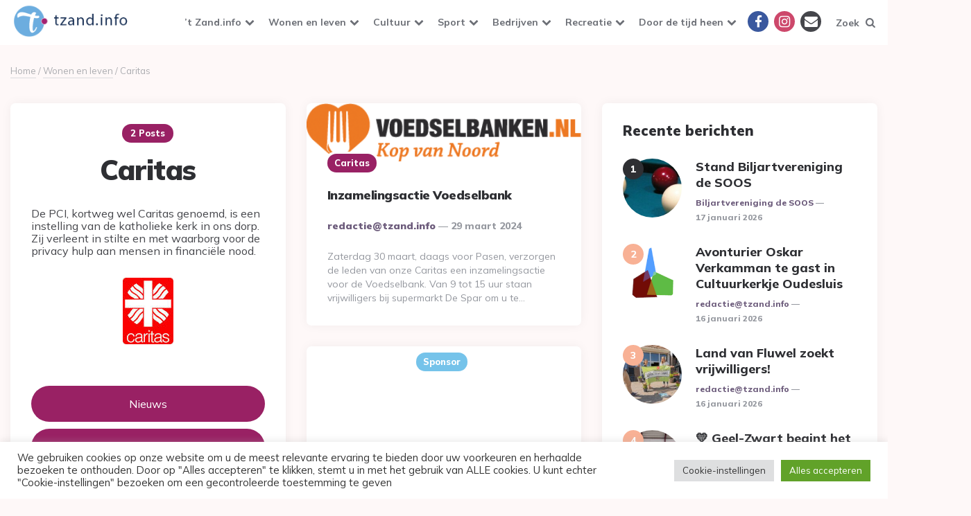

--- FILE ---
content_type: text/html; charset=UTF-8
request_url: https://www.tzand.info/wonen-en-leven/caritas/
body_size: 23183
content:
<!DOCTYPE html>
<html lang="nl-NL">
<head>
<meta charset="UTF-8">
<meta name="viewport" content="width=device-width, initial-scale=1.0">
<link rel="profile" href="https://gmpg.org/xfn/11">

<meta name='robots' content='index, follow, max-image-preview:large, max-snippet:-1, max-video-preview:-1' />

<!-- Google Tag Manager for WordPress by gtm4wp.com -->
<script data-cfasync="false" data-pagespeed-no-defer>
	var gtm4wp_datalayer_name = "dataLayer";
	var dataLayer = dataLayer || [];
</script>
<!-- End Google Tag Manager for WordPress by gtm4wp.com -->
	<!-- This site is optimized with the Yoast SEO plugin v26.7 - https://yoast.com/wordpress/plugins/seo/ -->
	<title>Caritas - &#039;t Zand info</title>
	<link rel="canonical" href="https://www.tzand.info/wonen-en-leven/caritas/" />
	<meta property="og:locale" content="nl_NL" />
	<meta property="og:type" content="article" />
	<meta property="og:title" content="Caritas - &#039;t Zand info" />
	<meta property="og:description" content="De PCI, kortweg wel Caritas genoemd, is een instelling van de katholieke kerk in ons dorp. Zij verleent in stilte en met waarborg voor de privacy hulp aan mensen in..." />
	<meta property="og:url" content="https://www.tzand.info/wonen-en-leven/caritas/" />
	<meta property="og:site_name" content="&#039;t Zand info" />
	<meta property="article:publisher" content="https://www.facebook.com/tzandinfo" />
	<meta property="article:modified_time" content="2021-03-01T16:38:36+00:00" />
	<meta property="og:image" content="https://www.tzand.info/wp-content/uploads/2017/04/Logo-caritas.png" />
	<meta name="twitter:card" content="summary_large_image" />
	<meta name="twitter:site" content="@InfoTzand" />
	<script type="application/ld+json" class="yoast-schema-graph">{"@context":"https://schema.org","@graph":[{"@type":"WebPage","@id":"https://www.tzand.info/wonen-en-leven/caritas/","url":"https://www.tzand.info/wonen-en-leven/caritas/","name":"Caritas - &#039;t Zand info","isPartOf":{"@id":"https://www.tzand.info/#website"},"primaryImageOfPage":{"@id":"https://www.tzand.info/wonen-en-leven/caritas/#primaryimage"},"image":{"@id":"https://www.tzand.info/wonen-en-leven/caritas/#primaryimage"},"thumbnailUrl":"https://www.tzand.info/wp-content/uploads/2017/04/Logo-caritas.png","datePublished":"2017-04-01T11:29:45+00:00","dateModified":"2021-03-01T16:38:36+00:00","breadcrumb":{"@id":"https://www.tzand.info/wonen-en-leven/caritas/#breadcrumb"},"inLanguage":"nl-NL","potentialAction":[{"@type":"ReadAction","target":["https://www.tzand.info/wonen-en-leven/caritas/"]}]},{"@type":"ImageObject","inLanguage":"nl-NL","@id":"https://www.tzand.info/wonen-en-leven/caritas/#primaryimage","url":"https://www.tzand.info/wp-content/uploads/2017/04/Logo-caritas.png","contentUrl":"https://www.tzand.info/wp-content/uploads/2017/04/Logo-caritas.png"},{"@type":"BreadcrumbList","@id":"https://www.tzand.info/wonen-en-leven/caritas/#breadcrumb","itemListElement":[{"@type":"ListItem","position":1,"name":"Home","item":"https://www.tzand.info/"},{"@type":"ListItem","position":2,"name":"Wonen en leven","item":"https://www.tzand.info/wonen-en-leven/"},{"@type":"ListItem","position":3,"name":"Caritas"}]},{"@type":"WebSite","@id":"https://www.tzand.info/#website","url":"https://www.tzand.info/","name":"tZand.info","description":"Alles over &#039;t Zand en omstreken","publisher":{"@id":"https://www.tzand.info/#organization"},"alternateName":"'t Zand Info","potentialAction":[{"@type":"SearchAction","target":{"@type":"EntryPoint","urlTemplate":"https://www.tzand.info/?s={search_term_string}"},"query-input":{"@type":"PropertyValueSpecification","valueRequired":true,"valueName":"search_term_string"}}],"inLanguage":"nl-NL"},{"@type":"Organization","@id":"https://www.tzand.info/#organization","name":"Stichting Stimulering Dorps Activiteiten","url":"https://www.tzand.info/","logo":{"@type":"ImageObject","inLanguage":"nl-NL","@id":"https://www.tzand.info/#/schema/logo/image/","url":"https://www.tzand.info/wp-content/uploads/2021/02/cropped-cropped-LogoTzandInfo-blue.png","contentUrl":"https://www.tzand.info/wp-content/uploads/2021/02/cropped-cropped-LogoTzandInfo-blue.png","width":200,"height":65,"caption":"Stichting Stimulering Dorps Activiteiten"},"image":{"@id":"https://www.tzand.info/#/schema/logo/image/"},"sameAs":["https://www.facebook.com/tzandinfo","https://x.com/InfoTzand","https://www.instagram.com/tzand.info/"]}]}</script>
	<!-- / Yoast SEO plugin. -->


<link rel='dns-prefetch' href='//www.tzand.info' />
<link rel='dns-prefetch' href='//securepubads.g.doubleclick.net' />
<link rel='dns-prefetch' href='//meet.jit.si' />
<link rel='dns-prefetch' href='//fonts.googleapis.com' />
<link rel="alternate" type="application/rss+xml" title="&#039;t Zand info &raquo; feed" href="https://www.tzand.info/feed/" />
<link rel="alternate" type="application/rss+xml" title="&#039;t Zand info &raquo; reacties feed" href="https://www.tzand.info/comments/feed/" />
<link rel="alternate" title="oEmbed (JSON)" type="application/json+oembed" href="https://www.tzand.info/wp-json/oembed/1.0/embed?url=https%3A%2F%2Fwww.tzand.info%2Fwonen-en-leven%2Fcaritas%2F" />
<link rel="alternate" title="oEmbed (XML)" type="text/xml+oembed" href="https://www.tzand.info/wp-json/oembed/1.0/embed?url=https%3A%2F%2Fwww.tzand.info%2Fwonen-en-leven%2Fcaritas%2F&#038;format=xml" />
<style id='wp-img-auto-sizes-contain-inline-css'>
img:is([sizes=auto i],[sizes^="auto," i]){contain-intrinsic-size:3000px 1500px}
/*# sourceURL=wp-img-auto-sizes-contain-inline-css */
</style>
<link rel='stylesheet' id='pmb_common-css' href='https://www.tzand.info/wp-content/plugins/print-my-blog/assets/styles/pmb-common.css?ver=1756125922' media='all' />
<style id='wp-emoji-styles-inline-css'>

	img.wp-smiley, img.emoji {
		display: inline !important;
		border: none !important;
		box-shadow: none !important;
		height: 1em !important;
		width: 1em !important;
		margin: 0 0.07em !important;
		vertical-align: -0.1em !important;
		background: none !important;
		padding: 0 !important;
	}
/*# sourceURL=wp-emoji-styles-inline-css */
</style>
<style id='wp-block-library-inline-css'>
:root{--wp-block-synced-color:#7a00df;--wp-block-synced-color--rgb:122,0,223;--wp-bound-block-color:var(--wp-block-synced-color);--wp-editor-canvas-background:#ddd;--wp-admin-theme-color:#007cba;--wp-admin-theme-color--rgb:0,124,186;--wp-admin-theme-color-darker-10:#006ba1;--wp-admin-theme-color-darker-10--rgb:0,107,160.5;--wp-admin-theme-color-darker-20:#005a87;--wp-admin-theme-color-darker-20--rgb:0,90,135;--wp-admin-border-width-focus:2px}@media (min-resolution:192dpi){:root{--wp-admin-border-width-focus:1.5px}}.wp-element-button{cursor:pointer}:root .has-very-light-gray-background-color{background-color:#eee}:root .has-very-dark-gray-background-color{background-color:#313131}:root .has-very-light-gray-color{color:#eee}:root .has-very-dark-gray-color{color:#313131}:root .has-vivid-green-cyan-to-vivid-cyan-blue-gradient-background{background:linear-gradient(135deg,#00d084,#0693e3)}:root .has-purple-crush-gradient-background{background:linear-gradient(135deg,#34e2e4,#4721fb 50%,#ab1dfe)}:root .has-hazy-dawn-gradient-background{background:linear-gradient(135deg,#faaca8,#dad0ec)}:root .has-subdued-olive-gradient-background{background:linear-gradient(135deg,#fafae1,#67a671)}:root .has-atomic-cream-gradient-background{background:linear-gradient(135deg,#fdd79a,#004a59)}:root .has-nightshade-gradient-background{background:linear-gradient(135deg,#330968,#31cdcf)}:root .has-midnight-gradient-background{background:linear-gradient(135deg,#020381,#2874fc)}:root{--wp--preset--font-size--normal:16px;--wp--preset--font-size--huge:42px}.has-regular-font-size{font-size:1em}.has-larger-font-size{font-size:2.625em}.has-normal-font-size{font-size:var(--wp--preset--font-size--normal)}.has-huge-font-size{font-size:var(--wp--preset--font-size--huge)}.has-text-align-center{text-align:center}.has-text-align-left{text-align:left}.has-text-align-right{text-align:right}.has-fit-text{white-space:nowrap!important}#end-resizable-editor-section{display:none}.aligncenter{clear:both}.items-justified-left{justify-content:flex-start}.items-justified-center{justify-content:center}.items-justified-right{justify-content:flex-end}.items-justified-space-between{justify-content:space-between}.screen-reader-text{border:0;clip-path:inset(50%);height:1px;margin:-1px;overflow:hidden;padding:0;position:absolute;width:1px;word-wrap:normal!important}.screen-reader-text:focus{background-color:#ddd;clip-path:none;color:#444;display:block;font-size:1em;height:auto;left:5px;line-height:normal;padding:15px 23px 14px;text-decoration:none;top:5px;width:auto;z-index:100000}html :where(.has-border-color){border-style:solid}html :where([style*=border-top-color]){border-top-style:solid}html :where([style*=border-right-color]){border-right-style:solid}html :where([style*=border-bottom-color]){border-bottom-style:solid}html :where([style*=border-left-color]){border-left-style:solid}html :where([style*=border-width]){border-style:solid}html :where([style*=border-top-width]){border-top-style:solid}html :where([style*=border-right-width]){border-right-style:solid}html :where([style*=border-bottom-width]){border-bottom-style:solid}html :where([style*=border-left-width]){border-left-style:solid}html :where(img[class*=wp-image-]){height:auto;max-width:100%}:where(figure){margin:0 0 1em}html :where(.is-position-sticky){--wp-admin--admin-bar--position-offset:var(--wp-admin--admin-bar--height,0px)}@media screen and (max-width:600px){html :where(.is-position-sticky){--wp-admin--admin-bar--position-offset:0px}}

/*# sourceURL=wp-block-library-inline-css */
</style><style id='global-styles-inline-css'>
:root{--wp--preset--aspect-ratio--square: 1;--wp--preset--aspect-ratio--4-3: 4/3;--wp--preset--aspect-ratio--3-4: 3/4;--wp--preset--aspect-ratio--3-2: 3/2;--wp--preset--aspect-ratio--2-3: 2/3;--wp--preset--aspect-ratio--16-9: 16/9;--wp--preset--aspect-ratio--9-16: 9/16;--wp--preset--color--black: #000000;--wp--preset--color--cyan-bluish-gray: #abb8c3;--wp--preset--color--white: #ffffff;--wp--preset--color--pale-pink: #f78da7;--wp--preset--color--vivid-red: #cf2e2e;--wp--preset--color--luminous-vivid-orange: #ff6900;--wp--preset--color--luminous-vivid-amber: #fcb900;--wp--preset--color--light-green-cyan: #7bdcb5;--wp--preset--color--vivid-green-cyan: #00d084;--wp--preset--color--pale-cyan-blue: #8ed1fc;--wp--preset--color--vivid-cyan-blue: #0693e3;--wp--preset--color--vivid-purple: #9b51e0;--wp--preset--color--theme-color-one: #6c5b7b;--wp--preset--color--theme-color-two: #f67280;--wp--preset--color--theme-color-three: #f8b195;--wp--preset--color--theme-color-four: #c06c84;--wp--preset--color--theme-color-five: #355c7d;--wp--preset--color--very-dark-grey: #2e2f33;--wp--preset--color--dark-grey: #45464b;--wp--preset--color--medium-grey: #94979e;--wp--preset--color--light-grey: #D3D3D3;--wp--preset--gradient--vivid-cyan-blue-to-vivid-purple: linear-gradient(135deg,rgb(6,147,227) 0%,rgb(155,81,224) 100%);--wp--preset--gradient--light-green-cyan-to-vivid-green-cyan: linear-gradient(135deg,rgb(122,220,180) 0%,rgb(0,208,130) 100%);--wp--preset--gradient--luminous-vivid-amber-to-luminous-vivid-orange: linear-gradient(135deg,rgb(252,185,0) 0%,rgb(255,105,0) 100%);--wp--preset--gradient--luminous-vivid-orange-to-vivid-red: linear-gradient(135deg,rgb(255,105,0) 0%,rgb(207,46,46) 100%);--wp--preset--gradient--very-light-gray-to-cyan-bluish-gray: linear-gradient(135deg,rgb(238,238,238) 0%,rgb(169,184,195) 100%);--wp--preset--gradient--cool-to-warm-spectrum: linear-gradient(135deg,rgb(74,234,220) 0%,rgb(151,120,209) 20%,rgb(207,42,186) 40%,rgb(238,44,130) 60%,rgb(251,105,98) 80%,rgb(254,248,76) 100%);--wp--preset--gradient--blush-light-purple: linear-gradient(135deg,rgb(255,206,236) 0%,rgb(152,150,240) 100%);--wp--preset--gradient--blush-bordeaux: linear-gradient(135deg,rgb(254,205,165) 0%,rgb(254,45,45) 50%,rgb(107,0,62) 100%);--wp--preset--gradient--luminous-dusk: linear-gradient(135deg,rgb(255,203,112) 0%,rgb(199,81,192) 50%,rgb(65,88,208) 100%);--wp--preset--gradient--pale-ocean: linear-gradient(135deg,rgb(255,245,203) 0%,rgb(182,227,212) 50%,rgb(51,167,181) 100%);--wp--preset--gradient--electric-grass: linear-gradient(135deg,rgb(202,248,128) 0%,rgb(113,206,126) 100%);--wp--preset--gradient--midnight: linear-gradient(135deg,rgb(2,3,129) 0%,rgb(40,116,252) 100%);--wp--preset--font-size--small: 13px;--wp--preset--font-size--medium: 20px;--wp--preset--font-size--large: 36px;--wp--preset--font-size--x-large: 42px;--wp--preset--spacing--20: 0.44rem;--wp--preset--spacing--30: 0.67rem;--wp--preset--spacing--40: 1rem;--wp--preset--spacing--50: 1.5rem;--wp--preset--spacing--60: 2.25rem;--wp--preset--spacing--70: 3.38rem;--wp--preset--spacing--80: 5.06rem;--wp--preset--shadow--natural: 6px 6px 9px rgba(0, 0, 0, 0.2);--wp--preset--shadow--deep: 12px 12px 50px rgba(0, 0, 0, 0.4);--wp--preset--shadow--sharp: 6px 6px 0px rgba(0, 0, 0, 0.2);--wp--preset--shadow--outlined: 6px 6px 0px -3px rgb(255, 255, 255), 6px 6px rgb(0, 0, 0);--wp--preset--shadow--crisp: 6px 6px 0px rgb(0, 0, 0);}:where(.is-layout-flex){gap: 0.5em;}:where(.is-layout-grid){gap: 0.5em;}body .is-layout-flex{display: flex;}.is-layout-flex{flex-wrap: wrap;align-items: center;}.is-layout-flex > :is(*, div){margin: 0;}body .is-layout-grid{display: grid;}.is-layout-grid > :is(*, div){margin: 0;}:where(.wp-block-columns.is-layout-flex){gap: 2em;}:where(.wp-block-columns.is-layout-grid){gap: 2em;}:where(.wp-block-post-template.is-layout-flex){gap: 1.25em;}:where(.wp-block-post-template.is-layout-grid){gap: 1.25em;}.has-black-color{color: var(--wp--preset--color--black) !important;}.has-cyan-bluish-gray-color{color: var(--wp--preset--color--cyan-bluish-gray) !important;}.has-white-color{color: var(--wp--preset--color--white) !important;}.has-pale-pink-color{color: var(--wp--preset--color--pale-pink) !important;}.has-vivid-red-color{color: var(--wp--preset--color--vivid-red) !important;}.has-luminous-vivid-orange-color{color: var(--wp--preset--color--luminous-vivid-orange) !important;}.has-luminous-vivid-amber-color{color: var(--wp--preset--color--luminous-vivid-amber) !important;}.has-light-green-cyan-color{color: var(--wp--preset--color--light-green-cyan) !important;}.has-vivid-green-cyan-color{color: var(--wp--preset--color--vivid-green-cyan) !important;}.has-pale-cyan-blue-color{color: var(--wp--preset--color--pale-cyan-blue) !important;}.has-vivid-cyan-blue-color{color: var(--wp--preset--color--vivid-cyan-blue) !important;}.has-vivid-purple-color{color: var(--wp--preset--color--vivid-purple) !important;}.has-black-background-color{background-color: var(--wp--preset--color--black) !important;}.has-cyan-bluish-gray-background-color{background-color: var(--wp--preset--color--cyan-bluish-gray) !important;}.has-white-background-color{background-color: var(--wp--preset--color--white) !important;}.has-pale-pink-background-color{background-color: var(--wp--preset--color--pale-pink) !important;}.has-vivid-red-background-color{background-color: var(--wp--preset--color--vivid-red) !important;}.has-luminous-vivid-orange-background-color{background-color: var(--wp--preset--color--luminous-vivid-orange) !important;}.has-luminous-vivid-amber-background-color{background-color: var(--wp--preset--color--luminous-vivid-amber) !important;}.has-light-green-cyan-background-color{background-color: var(--wp--preset--color--light-green-cyan) !important;}.has-vivid-green-cyan-background-color{background-color: var(--wp--preset--color--vivid-green-cyan) !important;}.has-pale-cyan-blue-background-color{background-color: var(--wp--preset--color--pale-cyan-blue) !important;}.has-vivid-cyan-blue-background-color{background-color: var(--wp--preset--color--vivid-cyan-blue) !important;}.has-vivid-purple-background-color{background-color: var(--wp--preset--color--vivid-purple) !important;}.has-black-border-color{border-color: var(--wp--preset--color--black) !important;}.has-cyan-bluish-gray-border-color{border-color: var(--wp--preset--color--cyan-bluish-gray) !important;}.has-white-border-color{border-color: var(--wp--preset--color--white) !important;}.has-pale-pink-border-color{border-color: var(--wp--preset--color--pale-pink) !important;}.has-vivid-red-border-color{border-color: var(--wp--preset--color--vivid-red) !important;}.has-luminous-vivid-orange-border-color{border-color: var(--wp--preset--color--luminous-vivid-orange) !important;}.has-luminous-vivid-amber-border-color{border-color: var(--wp--preset--color--luminous-vivid-amber) !important;}.has-light-green-cyan-border-color{border-color: var(--wp--preset--color--light-green-cyan) !important;}.has-vivid-green-cyan-border-color{border-color: var(--wp--preset--color--vivid-green-cyan) !important;}.has-pale-cyan-blue-border-color{border-color: var(--wp--preset--color--pale-cyan-blue) !important;}.has-vivid-cyan-blue-border-color{border-color: var(--wp--preset--color--vivid-cyan-blue) !important;}.has-vivid-purple-border-color{border-color: var(--wp--preset--color--vivid-purple) !important;}.has-vivid-cyan-blue-to-vivid-purple-gradient-background{background: var(--wp--preset--gradient--vivid-cyan-blue-to-vivid-purple) !important;}.has-light-green-cyan-to-vivid-green-cyan-gradient-background{background: var(--wp--preset--gradient--light-green-cyan-to-vivid-green-cyan) !important;}.has-luminous-vivid-amber-to-luminous-vivid-orange-gradient-background{background: var(--wp--preset--gradient--luminous-vivid-amber-to-luminous-vivid-orange) !important;}.has-luminous-vivid-orange-to-vivid-red-gradient-background{background: var(--wp--preset--gradient--luminous-vivid-orange-to-vivid-red) !important;}.has-very-light-gray-to-cyan-bluish-gray-gradient-background{background: var(--wp--preset--gradient--very-light-gray-to-cyan-bluish-gray) !important;}.has-cool-to-warm-spectrum-gradient-background{background: var(--wp--preset--gradient--cool-to-warm-spectrum) !important;}.has-blush-light-purple-gradient-background{background: var(--wp--preset--gradient--blush-light-purple) !important;}.has-blush-bordeaux-gradient-background{background: var(--wp--preset--gradient--blush-bordeaux) !important;}.has-luminous-dusk-gradient-background{background: var(--wp--preset--gradient--luminous-dusk) !important;}.has-pale-ocean-gradient-background{background: var(--wp--preset--gradient--pale-ocean) !important;}.has-electric-grass-gradient-background{background: var(--wp--preset--gradient--electric-grass) !important;}.has-midnight-gradient-background{background: var(--wp--preset--gradient--midnight) !important;}.has-small-font-size{font-size: var(--wp--preset--font-size--small) !important;}.has-medium-font-size{font-size: var(--wp--preset--font-size--medium) !important;}.has-large-font-size{font-size: var(--wp--preset--font-size--large) !important;}.has-x-large-font-size{font-size: var(--wp--preset--font-size--x-large) !important;}
/*# sourceURL=global-styles-inline-css */
</style>

<style id='classic-theme-styles-inline-css'>
/*! This file is auto-generated */
.wp-block-button__link{color:#fff;background-color:#32373c;border-radius:9999px;box-shadow:none;text-decoration:none;padding:calc(.667em + 2px) calc(1.333em + 2px);font-size:1.125em}.wp-block-file__button{background:#32373c;color:#fff;text-decoration:none}
/*# sourceURL=/wp-includes/css/classic-themes.min.css */
</style>
<link rel='stylesheet' id='contact-form-7-css' href='https://www.tzand.info/wp-content/plugins/contact-form-7/includes/css/styles.css?ver=6.1.4' media='all' />
<link rel='stylesheet' id='cookie-law-info-css' href='https://www.tzand.info/wp-content/plugins/cookie-law-info/legacy/public/css/cookie-law-info-public.css?ver=3.3.9.1' media='all' />
<link rel='stylesheet' id='cookie-law-info-gdpr-css' href='https://www.tzand.info/wp-content/plugins/cookie-law-info/legacy/public/css/cookie-law-info-gdpr.css?ver=3.3.9.1' media='all' />
<link rel='stylesheet' id='collapscore-css-css' href='https://www.tzand.info/wp-content/plugins/jquery-collapse-o-matic/css/core_style.css?ver=1.0' media='all' />
<link rel='stylesheet' id='collapseomatic-css-css' href='https://www.tzand.info/wp-content/plugins/jquery-collapse-o-matic/css/light_style.css?ver=1.6' media='all' />
<link rel='stylesheet' id='sportvriend-archive-css' href='https://www.tzand.info/wp-content/plugins/sportvriend-archive/css/style.css?ver=6911dfb8035a70787b3f908cdd4c04f2' media='all' />
<link rel='stylesheet' id='wpos-slick-style-css' href='https://www.tzand.info/wp-content/plugins/wp-responsive-recent-post-slider/assets/css/slick.css?ver=3.7.1' media='all' />
<link rel='stylesheet' id='wppsac-public-style-css' href='https://www.tzand.info/wp-content/plugins/wp-responsive-recent-post-slider/assets/css/recent-post-style.css?ver=3.7.1' media='all' />
<link rel='stylesheet' id='yop-public-css' href='https://www.tzand.info/wp-content/plugins/yop-poll/public/assets/css/yop-poll-public-6.5.39.css?ver=6911dfb8035a70787b3f908cdd4c04f2' media='all' />
<link rel='stylesheet' id='ruki-style-css' href='https://www.tzand.info/wp-content/themes/ruki/style.css' media='all' />
<link rel='stylesheet' id='ruki-child-style-css' href='https://www.tzand.info/wp-content/themes/ruki-child/style.css?ver=1.1' media='all' />
<link rel='stylesheet' id='fontello-css' href='https://www.tzand.info/wp-content/themes/ruki/css/fontello/css/fontello.css' media='all' />
<link rel='stylesheet' id='ruki-google-font-mulish-css' href='https://fonts.googleapis.com/css2?family=Mulish:ital,wght@0,400;0,500;0,600;0,700;0,800;0,900;1,400;1,600;1,700;1,800;1,900&#038;display=swap' media='all' />
<link rel='stylesheet' id='ruki-reset-css' href='https://www.tzand.info/wp-content/themes/ruki/css/normalize.css?ver=1.0.0' media='all' />
<link rel='stylesheet' id='ruki-gutenberg-css' href='https://www.tzand.info/wp-content/themes/ruki/css/gutenberg.css?ver=1.0.0' media='all' />
<link rel='stylesheet' id='ruki-hero-style-css' href='https://www.tzand.info/wp-content/themes/ruki/css/hero.css?ver=1.0.0' media='all' />
<link rel='stylesheet' id='evcal_google_fonts-css' href='https://fonts.googleapis.com/css?family=Noto+Sans%3A400%2C400italic%2C700%7CPoppins%3A700%2C800%2C900&#038;subset=latin%2Clatin-ext&#038;ver=5.0.4' media='all' />
<link rel='stylesheet' id='evcal_cal_default-css' href='//www.tzand.info/wp-content/plugins/eventON/assets/css/eventon_styles.css?ver=5.0.4' media='all' />
<link rel='stylesheet' id='evo_font_icons-css' href='//www.tzand.info/wp-content/plugins/eventON/assets/fonts/all.css?ver=5.0.4' media='all' />
<link rel='stylesheet' id='eventon_dynamic_styles-css' href='//www.tzand.info/wp-content/plugins/eventON/assets/css/eventon_dynamic_styles.css?ver=5.0.4' media='all' />
<link rel='stylesheet' id='meks-social-widget-css' href='https://www.tzand.info/wp-content/plugins/meks-smart-social-widget/css/style.css?ver=1.6.5' media='all' />
<link rel='stylesheet' id='newsletter-css' href='https://www.tzand.info/wp-content/plugins/newsletter/style.css?ver=9.1.0' media='all' />
<script src="https://www.tzand.info/wp-includes/js/jquery/jquery.min.js?ver=3.7.1" id="jquery-core-js"></script>
<script src="https://www.tzand.info/wp-includes/js/jquery/jquery-migrate.min.js?ver=3.4.1" id="jquery-migrate-js"></script>
<script id="cookie-law-info-js-extra">
var Cli_Data = {"nn_cookie_ids":[],"cookielist":[],"non_necessary_cookies":[],"ccpaEnabled":"","ccpaRegionBased":"","ccpaBarEnabled":"","strictlyEnabled":["necessary","obligatoire"],"ccpaType":"gdpr","js_blocking":"1","custom_integration":"","triggerDomRefresh":"","secure_cookies":""};
var cli_cookiebar_settings = {"animate_speed_hide":"500","animate_speed_show":"500","background":"#FFF","border":"#b1a6a6c2","border_on":"","button_1_button_colour":"#61a229","button_1_button_hover":"#4e8221","button_1_link_colour":"#fff","button_1_as_button":"1","button_1_new_win":"","button_2_button_colour":"#333","button_2_button_hover":"#292929","button_2_link_colour":"#444","button_2_as_button":"","button_2_hidebar":"","button_3_button_colour":"#dedfe0","button_3_button_hover":"#b2b2b3","button_3_link_colour":"#333333","button_3_as_button":"1","button_3_new_win":"","button_4_button_colour":"#dedfe0","button_4_button_hover":"#b2b2b3","button_4_link_colour":"#333333","button_4_as_button":"1","button_7_button_colour":"#61a229","button_7_button_hover":"#4e8221","button_7_link_colour":"#fff","button_7_as_button":"1","button_7_new_win":"","font_family":"inherit","header_fix":"","notify_animate_hide":"1","notify_animate_show":"","notify_div_id":"#cookie-law-info-bar","notify_position_horizontal":"right","notify_position_vertical":"bottom","scroll_close":"","scroll_close_reload":"","accept_close_reload":"","reject_close_reload":"","showagain_tab":"","showagain_background":"#fff","showagain_border":"#000","showagain_div_id":"#cookie-law-info-again","showagain_x_position":"100px","text":"#333333","show_once_yn":"","show_once":"10000","logging_on":"","as_popup":"","popup_overlay":"1","bar_heading_text":"","cookie_bar_as":"banner","popup_showagain_position":"bottom-right","widget_position":"left"};
var log_object = {"ajax_url":"https://www.tzand.info/wp-admin/admin-ajax.php"};
//# sourceURL=cookie-law-info-js-extra
</script>
<script src="https://www.tzand.info/wp-content/plugins/cookie-law-info/legacy/public/js/cookie-law-info-public.js?ver=3.3.9.1" id="cookie-law-info-js"></script>
<script id="yop-public-js-extra">
var objectL10n = {"yopPollParams":{"urlParams":{"ajax":"https://www.tzand.info/wp-admin/admin-ajax.php","wpLogin":"https://www.tzand.info/wp-login.php?redirect_to=https%3A%2F%2Fwww.tzand.info%2Fwp-admin%2Fadmin-ajax.php%3Faction%3Dyop_poll_record_wordpress_vote"},"apiParams":{"reCaptcha":{"siteKey":""},"reCaptchaV2Invisible":{"siteKey":""},"reCaptchaV3":{"siteKey":""},"hCaptcha":{"siteKey":""},"cloudflareTurnstile":{"siteKey":""}},"captchaParams":{"imgPath":"https://www.tzand.info/wp-content/plugins/yop-poll/public/assets/img/","url":"https://www.tzand.info/wp-content/plugins/yop-poll/app.php","accessibilityAlt":"Sound icon","accessibilityTitle":"Accessibility option: listen to a question and answer it!","accessibilityDescription":"Type below the \u003Cstrong\u003Eanswer\u003C/strong\u003E to what you hear. Numbers or words:","explanation":"Click or touch the \u003Cstrong\u003EANSWER\u003C/strong\u003E","refreshAlt":"Refresh/reload icon","refreshTitle":"Refresh/reload: get new images and accessibility option!"},"voteParams":{"invalidPoll":"Invalid Poll","noAnswersSelected":"No answer selected","minAnswersRequired":"At least {min_answers_allowed} answer(s) required","maxAnswersRequired":"A max of {max_answers_allowed} answer(s) accepted","noAnswerForOther":"No other answer entered","noValueForCustomField":"{custom_field_name} is required","tooManyCharsForCustomField":"Text for {custom_field_name} is too long","consentNotChecked":"You must agree to our terms and conditions","noCaptchaSelected":"Captcha is required","thankYou":"Bedankt voor het stemmen"},"resultsParams":{"singleVote":"vote","multipleVotes":"votes","singleAnswer":"answer","multipleAnswers":"answers"}}};
//# sourceURL=yop-public-js-extra
</script>
<script src="https://www.tzand.info/wp-content/plugins/yop-poll/public/assets/js/yop-poll-public-6.5.39.min.js?ver=6911dfb8035a70787b3f908cdd4c04f2" id="yop-public-js"></script>
<script src="https://securepubads.g.doubleclick.net/tag/js/gpt.js?ver=6911dfb8035a70787b3f908cdd4c04f2" id="bf-google-ad-main-js"></script>
<script src="https://www.tzand.info/wp-content/themes/ruki-child/js/subhome-ad.js?ver=6911dfb8035a70787b3f908cdd4c04f2" id="bf-google-ad-trigger-js"></script>
<script src="https://www.tzand.info/wp-content/themes/ruki/js/main.js?ver=1.0.0" id="ruki-main-js"></script>
<script id="evo-inlinescripts-header-js-after">
jQuery(document).ready(function($){});
//# sourceURL=evo-inlinescripts-header-js-after
</script>
<link rel="https://api.w.org/" href="https://www.tzand.info/wp-json/" /><link rel="alternate" title="JSON" type="application/json" href="https://www.tzand.info/wp-json/wp/v2/pages/7998" /><link rel="EditURI" type="application/rsd+xml" title="RSD" href="https://www.tzand.info/xmlrpc.php?rsd" />
<script data-ad-client="ca-pub-8390249861352161" async src="https://pagead2.googlesyndication.com/pagead/js/adsbygoogle.js"></script>
<!-- Google Tag Manager for WordPress by gtm4wp.com -->
<!-- GTM Container placement set to footer -->
<script data-cfasync="false" data-pagespeed-no-defer>
	var dataLayer_content = {"pagePostType":"page","pagePostType2":"single-page","pagePostAuthor":"redactie@tzand.info"};
	dataLayer.push( dataLayer_content );
</script>
<script data-cfasync="false" data-pagespeed-no-defer>
(function(w,d,s,l,i){w[l]=w[l]||[];w[l].push({'gtm.start':
new Date().getTime(),event:'gtm.js'});var f=d.getElementsByTagName(s)[0],
j=d.createElement(s),dl=l!='dataLayer'?'&l='+l:'';j.async=true;j.src=
'//www.googletagmanager.com/gtm.js?id='+i+dl;f.parentNode.insertBefore(j,f);
})(window,document,'script','dataLayer','GTM-N536LLH');
</script>
<!-- End Google Tag Manager for WordPress by gtm4wp.com -->

	<style id="ruki-custom-css-vars">
	:root {
	--theme-color-2:#992164;
--body-background:#fef8f8;
--link-hover-color:#992164;
--primary-nav-link-hover-color:#992164;
--primary-nav-submenu-link-hover-color:#992164;
--primary-nav-sidebar-submenu-sub-link-color:#992164;
--primary-nav-sidebar-arrow-color:#992164;
--custom-logo-width:175px;
--custom-logo-width-sticky-nav:100%;
--category-featured-posts-entry-title-link-color:#ffffff;
--footer-font-color:#8a8d93;
--footer-link-color:#8a8d93;
	}
	</style>

	
	<style id="ruki-custom-slug-css">
	article ul.post-categories li .cat-link-99, .hero-entry ul.post-categories li .cat-link-99, .list-style-list-first-grid.has-post-thumbnails li.widget-entry.has-post-thumbnail:first-child ul.post-categories li .cat-link-99, .list-style-grid.has-post-thumbnails li.widget-entry.has-post-thumbnail ul.post-categories li .cat-link-99, .tag-link-99 { background:#f2c202 !important; }
article ul.post-categories li .cat-link-89, .hero-entry ul.post-categories li .cat-link-89, .list-style-list-first-grid.has-post-thumbnails li.widget-entry.has-post-thumbnail:first-child ul.post-categories li .cat-link-89, .list-style-grid.has-post-thumbnails li.widget-entry.has-post-thumbnail ul.post-categories li .cat-link-89, .tag-link-89 { background:#303030 !important; }
article ul.post-categories li .cat-link-21, .hero-entry ul.post-categories li .cat-link-21, .list-style-list-first-grid.has-post-thumbnails li.widget-entry.has-post-thumbnail:first-child ul.post-categories li .cat-link-21, .list-style-grid.has-post-thumbnails li.widget-entry.has-post-thumbnail ul.post-categories li .cat-link-21, .tag-link-21 { background:#ca86ae !important; }
article ul.post-categories li .cat-link-136, .hero-entry ul.post-categories li .cat-link-136, .list-style-list-first-grid.has-post-thumbnails li.widget-entry.has-post-thumbnail:first-child ul.post-categories li .cat-link-136, .list-style-grid.has-post-thumbnails li.widget-entry.has-post-thumbnail ul.post-categories li .cat-link-136, .tag-link-136 { background:#f2c202 !important; }
article ul.post-categories li .cat-link-25, .hero-entry ul.post-categories li .cat-link-25, .list-style-list-first-grid.has-post-thumbnails li.widget-entry.has-post-thumbnail:first-child ul.post-categories li .cat-link-25, .list-style-grid.has-post-thumbnails li.widget-entry.has-post-thumbnail ul.post-categories li .cat-link-25, .tag-link-25 { background:#dd5f5f !important; }
article ul.post-categories li .cat-link-70, .hero-entry ul.post-categories li .cat-link-70, .list-style-list-first-grid.has-post-thumbnails li.widget-entry.has-post-thumbnail:first-child ul.post-categories li .cat-link-70, .list-style-grid.has-post-thumbnails li.widget-entry.has-post-thumbnail ul.post-categories li .cat-link-70, .tag-link-70 { background:#f2c202 !important; }
article ul.post-categories li .cat-link-100, .hero-entry ul.post-categories li .cat-link-100, .list-style-list-first-grid.has-post-thumbnails li.widget-entry.has-post-thumbnail:first-child ul.post-categories li .cat-link-100, .list-style-grid.has-post-thumbnails li.widget-entry.has-post-thumbnail ul.post-categories li .cat-link-100, .tag-link-100 { background:#f2c202 !important; }
article ul.post-categories li .cat-link-98, .hero-entry ul.post-categories li .cat-link-98, .list-style-list-first-grid.has-post-thumbnails li.widget-entry.has-post-thumbnail:first-child ul.post-categories li .cat-link-98, .list-style-grid.has-post-thumbnails li.widget-entry.has-post-thumbnail ul.post-categories li .cat-link-98, .tag-link-98 { background:#f2c202 !important; }
article ul.post-categories li .cat-link-35, .hero-entry ul.post-categories li .cat-link-35, .list-style-list-first-grid.has-post-thumbnails li.widget-entry.has-post-thumbnail:first-child ul.post-categories li .cat-link-35, .list-style-grid.has-post-thumbnails li.widget-entry.has-post-thumbnail ul.post-categories li .cat-link-35, .tag-link-35 { background:#f2c202 !important; }
article ul.post-categories li .cat-link-36, .hero-entry ul.post-categories li .cat-link-36, .list-style-list-first-grid.has-post-thumbnails li.widget-entry.has-post-thumbnail:first-child ul.post-categories li .cat-link-36, .list-style-grid.has-post-thumbnails li.widget-entry.has-post-thumbnail ul.post-categories li .cat-link-36, .tag-link-36 { background:#f2c202 !important; }
article ul.post-categories li .cat-link-71, .hero-entry ul.post-categories li .cat-link-71, .list-style-list-first-grid.has-post-thumbnails li.widget-entry.has-post-thumbnail:first-child ul.post-categories li .cat-link-71, .list-style-grid.has-post-thumbnails li.widget-entry.has-post-thumbnail ul.post-categories li .cat-link-71, .tag-link-71 { background:#f2c202 !important; }
article ul.post-categories li .cat-link-126, .hero-entry ul.post-categories li .cat-link-126, .list-style-list-first-grid.has-post-thumbnails li.widget-entry.has-post-thumbnail:first-child ul.post-categories li .cat-link-126, .list-style-grid.has-post-thumbnails li.widget-entry.has-post-thumbnail ul.post-categories li .cat-link-126, .tag-link-126 { background:#8224e3 !important; }
article ul.post-categories li .cat-link-120, .hero-entry ul.post-categories li .cat-link-120, .list-style-list-first-grid.has-post-thumbnails li.widget-entry.has-post-thumbnail:first-child ul.post-categories li .cat-link-120, .list-style-grid.has-post-thumbnails li.widget-entry.has-post-thumbnail ul.post-categories li .cat-link-120, .tag-link-120 { background:#8224e3 !important; }
article ul.post-categories li .cat-link-43, .hero-entry ul.post-categories li .cat-link-43, .list-style-list-first-grid.has-post-thumbnails li.widget-entry.has-post-thumbnail:first-child ul.post-categories li .cat-link-43, .list-style-grid.has-post-thumbnails li.widget-entry.has-post-thumbnail ul.post-categories li .cat-link-43, .tag-link-43 { background:#dd3333 !important; }
article ul.post-categories li .cat-link-142, .hero-entry ul.post-categories li .cat-link-142, .list-style-list-first-grid.has-post-thumbnails li.widget-entry.has-post-thumbnail:first-child ul.post-categories li .cat-link-142, .list-style-grid.has-post-thumbnails li.widget-entry.has-post-thumbnail ul.post-categories li .cat-link-142, .tag-link-142 { background:#78d635 !important; }
article ul.post-categories li .cat-link-92, .hero-entry ul.post-categories li .cat-link-92, .list-style-list-first-grid.has-post-thumbnails li.widget-entry.has-post-thumbnail:first-child ul.post-categories li .cat-link-92, .list-style-grid.has-post-thumbnails li.widget-entry.has-post-thumbnail ul.post-categories li .cat-link-92, .tag-link-92 { background:#1e73be !important; }
article ul.post-categories li .cat-link-9, .hero-entry ul.post-categories li .cat-link-9, .list-style-list-first-grid.has-post-thumbnails li.widget-entry.has-post-thumbnail:first-child ul.post-categories li .cat-link-9, .list-style-grid.has-post-thumbnails li.widget-entry.has-post-thumbnail ul.post-categories li .cat-link-9, .tag-link-9 { background:#dd9933 !important; }
article ul.post-categories li .cat-link-122, .hero-entry ul.post-categories li .cat-link-122, .list-style-list-first-grid.has-post-thumbnails li.widget-entry.has-post-thumbnail:first-child ul.post-categories li .cat-link-122, .list-style-grid.has-post-thumbnails li.widget-entry.has-post-thumbnail ul.post-categories li .cat-link-122, .tag-link-122 { background:#8224e3 !important; }
article ul.post-categories li .cat-link-51, .hero-entry ul.post-categories li .cat-link-51, .list-style-list-first-grid.has-post-thumbnails li.widget-entry.has-post-thumbnail:first-child ul.post-categories li .cat-link-51, .list-style-grid.has-post-thumbnails li.widget-entry.has-post-thumbnail ul.post-categories li .cat-link-51, .tag-link-51 { background:#1a8cce !important; }
article ul.post-categories li .cat-link-128, .hero-entry ul.post-categories li .cat-link-128, .list-style-list-first-grid.has-post-thumbnails li.widget-entry.has-post-thumbnail:first-child ul.post-categories li .cat-link-128, .list-style-grid.has-post-thumbnails li.widget-entry.has-post-thumbnail ul.post-categories li .cat-link-128, .tag-link-128 { background:#6ed624 !important; }
article ul.post-categories li .cat-link-146, .hero-entry ul.post-categories li .cat-link-146, .list-style-list-first-grid.has-post-thumbnails li.widget-entry.has-post-thumbnail:first-child ul.post-categories li .cat-link-146, .list-style-grid.has-post-thumbnails li.widget-entry.has-post-thumbnail ul.post-categories li .cat-link-146, .tag-link-146 { background:#77b431 !important; }
article ul.post-categories li .cat-link-125, .hero-entry ul.post-categories li .cat-link-125, .list-style-list-first-grid.has-post-thumbnails li.widget-entry.has-post-thumbnail:first-child ul.post-categories li .cat-link-125, .list-style-grid.has-post-thumbnails li.widget-entry.has-post-thumbnail ul.post-categories li .cat-link-125, .tag-link-125 { background:#6ed624 !important; }
article ul.post-categories li .cat-link-22, .hero-entry ul.post-categories li .cat-link-22, .list-style-list-first-grid.has-post-thumbnails li.widget-entry.has-post-thumbnail:first-child ul.post-categories li .cat-link-22, .list-style-grid.has-post-thumbnails li.widget-entry.has-post-thumbnail ul.post-categories li .cat-link-22, .tag-link-22 { background:#1d0a96 !important; }
article ul.post-categories li .cat-link-74, .hero-entry ul.post-categories li .cat-link-74, .list-style-list-first-grid.has-post-thumbnails li.widget-entry.has-post-thumbnail:first-child ul.post-categories li .cat-link-74, .list-style-grid.has-post-thumbnails li.widget-entry.has-post-thumbnail ul.post-categories li .cat-link-74, .tag-link-74 { background:#a8a8a8 !important; }
article ul.post-categories li .cat-link-124, .hero-entry ul.post-categories li .cat-link-124, .list-style-list-first-grid.has-post-thumbnails li.widget-entry.has-post-thumbnail:first-child ul.post-categories li .cat-link-124, .list-style-grid.has-post-thumbnails li.widget-entry.has-post-thumbnail ul.post-categories li .cat-link-124, .tag-link-124 { background:#a8a8a8 !important; }
article ul.post-categories li .cat-link-75, .hero-entry ul.post-categories li .cat-link-75, .list-style-list-first-grid.has-post-thumbnails li.widget-entry.has-post-thumbnail:first-child ul.post-categories li .cat-link-75, .list-style-grid.has-post-thumbnails li.widget-entry.has-post-thumbnail ul.post-categories li .cat-link-75, .tag-link-75 { background:#f2c202 !important; }
article ul.post-categories li .cat-link-26, .hero-entry ul.post-categories li .cat-link-26, .list-style-list-first-grid.has-post-thumbnails li.widget-entry.has-post-thumbnail:first-child ul.post-categories li .cat-link-26, .list-style-grid.has-post-thumbnails li.widget-entry.has-post-thumbnail ul.post-categories li .cat-link-26, .tag-link-26 { background:#dd3333 !important; }
article ul.post-categories li .cat-link-121, .hero-entry ul.post-categories li .cat-link-121, .list-style-list-first-grid.has-post-thumbnails li.widget-entry.has-post-thumbnail:first-child ul.post-categories li .cat-link-121, .list-style-grid.has-post-thumbnails li.widget-entry.has-post-thumbnail ul.post-categories li .cat-link-121, .tag-link-121 { background:#a37288 !important; }
article ul.post-categories li .cat-link-18, .hero-entry ul.post-categories li .cat-link-18, .list-style-list-first-grid.has-post-thumbnails li.widget-entry.has-post-thumbnail:first-child ul.post-categories li .cat-link-18, .list-style-grid.has-post-thumbnails li.widget-entry.has-post-thumbnail ul.post-categories li .cat-link-18, .tag-link-18 { background:#2783f4 !important; }
article ul.post-categories li .cat-link-143, .hero-entry ul.post-categories li .cat-link-143, .list-style-list-first-grid.has-post-thumbnails li.widget-entry.has-post-thumbnail:first-child ul.post-categories li .cat-link-143, .list-style-grid.has-post-thumbnails li.widget-entry.has-post-thumbnail ul.post-categories li .cat-link-143, .tag-link-143 { background:#1d0a96 !important; }
article ul.post-categories li .cat-link-7, .hero-entry ul.post-categories li .cat-link-7, .list-style-list-first-grid.has-post-thumbnails li.widget-entry.has-post-thumbnail:first-child ul.post-categories li .cat-link-7, .list-style-grid.has-post-thumbnails li.widget-entry.has-post-thumbnail ul.post-categories li .cat-link-7, .tag-link-7 { background:#75c3ea !important; }
article ul.post-categories li .cat-link-127, .hero-entry ul.post-categories li .cat-link-127, .list-style-list-first-grid.has-post-thumbnails li.widget-entry.has-post-thumbnail:first-child ul.post-categories li .cat-link-127, .list-style-grid.has-post-thumbnails li.widget-entry.has-post-thumbnail ul.post-categories li .cat-link-127, .tag-link-127 { background:#dd2525 !important; }
article ul.post-categories li .cat-link-90, .hero-entry ul.post-categories li .cat-link-90, .list-style-list-first-grid.has-post-thumbnails li.widget-entry.has-post-thumbnail:first-child ul.post-categories li .cat-link-90, .list-style-grid.has-post-thumbnails li.widget-entry.has-post-thumbnail ul.post-categories li .cat-link-90, .tag-link-90 { background:#1e73be !important; }
article ul.post-categories li .cat-link-91, .hero-entry ul.post-categories li .cat-link-91, .list-style-list-first-grid.has-post-thumbnails li.widget-entry.has-post-thumbnail:first-child ul.post-categories li .cat-link-91, .list-style-grid.has-post-thumbnails li.widget-entry.has-post-thumbnail ul.post-categories li .cat-link-91, .tag-link-91 { background:#1e73be !important; }
article ul.post-categories li .cat-link-24, .hero-entry ul.post-categories li .cat-link-24, .list-style-list-first-grid.has-post-thumbnails li.widget-entry.has-post-thumbnail:first-child ul.post-categories li .cat-link-24, .list-style-grid.has-post-thumbnails li.widget-entry.has-post-thumbnail ul.post-categories li .cat-link-24, .tag-link-24 { background:#81d742 !important; }
article ul.post-categories li .cat-link-58, .hero-entry ul.post-categories li .cat-link-58, .list-style-list-first-grid.has-post-thumbnails li.widget-entry.has-post-thumbnail:first-child ul.post-categories li .cat-link-58, .list-style-grid.has-post-thumbnails li.widget-entry.has-post-thumbnail ul.post-categories li .cat-link-58, .tag-link-58 { background:#dd4f4f !important; }
article ul.post-categories li .cat-link-28, .hero-entry ul.post-categories li .cat-link-28, .list-style-list-first-grid.has-post-thumbnails li.widget-entry.has-post-thumbnail:first-child ul.post-categories li .cat-link-28, .list-style-grid.has-post-thumbnails li.widget-entry.has-post-thumbnail ul.post-categories li .cat-link-28, .tag-link-28 { background:#dd3333 !important; }
article ul.post-categories li .cat-link-107, .hero-entry ul.post-categories li .cat-link-107, .list-style-list-first-grid.has-post-thumbnails li.widget-entry.has-post-thumbnail:first-child ul.post-categories li .cat-link-107, .list-style-grid.has-post-thumbnails li.widget-entry.has-post-thumbnail ul.post-categories li .cat-link-107, .tag-link-107 { background:#a0a0a0 !important; }
article ul.post-categories li .cat-link-80, .hero-entry ul.post-categories li .cat-link-80, .list-style-list-first-grid.has-post-thumbnails li.widget-entry.has-post-thumbnail:first-child ul.post-categories li .cat-link-80, .list-style-grid.has-post-thumbnails li.widget-entry.has-post-thumbnail ul.post-categories li .cat-link-80, .tag-link-80 { background:#c62bd1 !important; }
article ul.post-categories li .cat-link-83, .hero-entry ul.post-categories li .cat-link-83, .list-style-list-first-grid.has-post-thumbnails li.widget-entry.has-post-thumbnail:first-child ul.post-categories li .cat-link-83, .list-style-grid.has-post-thumbnails li.widget-entry.has-post-thumbnail ul.post-categories li .cat-link-83, .tag-link-83 { background:#221fc4 !important; }
	</style>

	<style id="custom-background-css">
body.custom-background { background-color: #fef8f8; }
</style>
	<link rel="icon" href="https://www.tzand.info/wp-content/uploads/2020/07/cropped-Favicon-150x150.png" sizes="32x32" />
<link rel="icon" href="https://www.tzand.info/wp-content/uploads/2020/07/cropped-Favicon-300x300.png" sizes="192x192" />
<link rel="apple-touch-icon" href="https://www.tzand.info/wp-content/uploads/2020/07/cropped-Favicon-300x300.png" />
<meta name="msapplication-TileImage" content="https://www.tzand.info/wp-content/uploads/2020/07/cropped-Favicon-300x300.png" />
		<style id="wp-custom-css">
			/* Nieuwsbrief classes */
.tnp-widget-minimal input.tnp-submit {
	  margin-top: 20px; 
	  width: 100%;
    text-align: center;
    text-decoration: none;
    display: inline-block;
    padding: 5px;
    background-color: #75c3ea;
    color: white;
    border-radius: 15px;
}
.tnp-widget-minimal input.tnp-email {
	
}

.studio-sport {
	font-size: 12px;
}

.studio-sport th {
	font-weight: bold;
	text-align: center;
	font-size-adjust: 110%;
}
		</style>
		<link rel='stylesheet' id='cookie-law-info-table-css' href='https://www.tzand.info/wp-content/plugins/cookie-law-info/legacy/public/css/cookie-law-info-table.css?ver=3.3.9.1' media='all' />
</head>

<body data-rsssl=1 class="wp-singular page-template page-template-template-archive page-template-template-archive-php page page-id-7998 page-parent page-child parent-pageid-17568 custom-background wp-custom-logo wp-theme-ruki wp-child-theme-ruki-child has-sidebar has-custom-header">
	
	<!-- fade the body when slide menu is active -->
	<div class="body-fade"></div>

	
	<header id="site-header" class="site-header logo-left-menu">

		<!-- mobile header  -->
		<div class="mobile-header mobile-only">

			<div class="toggle toggle-menu mobile-toggle">
								<span><i class="icon-ruki-menu"></i></span><span class="screen-reader-text">Menu</span>
							</div>
			<div class="logo-wrapper"><a href="https://www.tzand.info/" class="custom-logo-link" rel="home"><img src="https://www.tzand.info/wp-content/uploads/2021/02/cropped-cropped-LogoTzandInfo-blue.png" alt="&#039;t Zand info" class="custom-logo" width="175" data-height="56" /></a></div>			<div class="toggle toggle-search mobile-toggle">
								<span><i class="icon-search"></i></span><span class="screen-reader-text">Zoeken</span>
							</div>

		</div>
		<!-- .mobile header -->

		<div class="container header-layout-wrapper">

			
<div class="logo-wrapper"><a href="https://www.tzand.info/" class="custom-logo-link" rel="home"><img src="https://www.tzand.info/wp-content/uploads/2021/02/cropped-cropped-LogoTzandInfo-blue.png" alt="&#039;t Zand info" class="custom-logo" width="175" data-height="56" /></a></div>
	
		<div class="primary-menu-container">

			<div class="toggle toggle-menu">
							</div>

		    <nav class="menu-primary-navigation-container"><ul id="primary-nav" class="primary-nav"><li id="menu-item-16857" class="menu-item menu-item-type-custom menu-item-object-custom menu-item-has-children menu-item-16857"><a href="/">&#8217;t Zand.info</a>
<ul class="sub-menu">
	<li id="menu-item-17596" class="menu-item menu-item-type-post_type menu-item-object-page menu-item-17596"><a href="https://www.tzand.info/t-zand-info/welkom-bij-t-zand-info/">Welkom bij ‘t Zand.info</a></li>
	<li id="menu-item-17586" class="menu-item menu-item-type-post_type menu-item-object-page menu-item-17586"><a href="https://www.tzand.info/t-zand-info/nieuws/">Nieuws</a></li>
	<li id="menu-item-31177" class="menu-item menu-item-type-taxonomy menu-item-object-category menu-item-31177"><a href="https://www.tzand.info/category/beeldbank/">Beeldbank &#8217;t Zand en omstreken</a></li>
	<li id="menu-item-17589" class="menu-item menu-item-type-post_type menu-item-object-page menu-item-17589"><a href="https://www.tzand.info/t-zand-info/beleving-van-de-maand/">Beleving van de maand</a></li>
	<li id="menu-item-26481" class="menu-item menu-item-type-post_type menu-item-object-page menu-item-26481"><a href="https://www.tzand.info/t-zand-info/brandend-zand/">Brandend Zand</a></li>
	<li id="menu-item-21240" class="menu-item menu-item-type-post_type menu-item-object-page menu-item-21240"><a href="https://www.tzand.info/t-zand-info/coach-van-het-jaar/">Coach van het Jaar</a></li>
	<li id="menu-item-17597" class="menu-item menu-item-type-post_type menu-item-object-page menu-item-17597"><a href="https://www.tzand.info/t-zand-info/de-pen-is-bij/">De Pen is Bij</a></li>
	<li id="menu-item-22191" class="menu-item menu-item-type-post_type menu-item-object-page menu-item-22191"><a href="https://www.tzand.info/t-zand-info/gudicht/">Gudicht</a></li>
	<li id="menu-item-20102" class="menu-item menu-item-type-post_type menu-item-object-page menu-item-20102"><a href="https://www.tzand.info/t-zand-info/wielen-in-t-zand/">Wielen in ’t Zand</a></li>
	<li id="menu-item-17894" class="menu-item menu-item-type-post_type menu-item-object-page menu-item-17894"><a href="https://www.tzand.info/adverteren/">Adverteren</a></li>
	<li id="menu-item-16843" class="menu-item menu-item-type-custom menu-item-object-custom menu-item-has-children menu-item-16843"><a href="#">Archief</a>
	<ul class="sub-menu">
		<li id="menu-item-16824" class="menu-item menu-item-type-post_type menu-item-object-page menu-item-16824"><a href="https://www.tzand.info/t-zand-info/275-jaar/">275 jaar</a></li>
		<li id="menu-item-17600" class="menu-item menu-item-type-post_type menu-item-object-page menu-item-17600"><a href="https://www.tzand.info/t-zand-info/letters-in-het-zand/">Letters in het Zand</a></li>
		<li id="menu-item-16766" class="menu-item menu-item-type-post_type menu-item-object-page menu-item-16766"><a href="https://www.tzand.info/t-zand-info/margrieten-mannen/">MarGrieten &#038; Mannen</a></li>
		<li id="menu-item-17954" class="menu-item menu-item-type-post_type menu-item-object-page menu-item-17954"><a href="https://www.tzand.info/t-zand-info/zorgen-in-de-zorg/">Zorgen in de Zorg</a></li>
	</ul>
</li>
</ul>
</li>
<li id="menu-item-16772" class="menu-item menu-item-type-custom menu-item-object-custom current-menu-ancestor current-menu-parent menu-item-has-children menu-item-16772"><a href="#">Wonen en leven</a>
<ul class="sub-menu">
	<li id="menu-item-17206" class="menu-item menu-item-type-post_type menu-item-object-page menu-item-17206"><a href="https://www.tzand.info/wonen-en-leven/deboeikas/">de Bloeikas</a></li>
	<li id="menu-item-16776" class="menu-item menu-item-type-post_type menu-item-object-page menu-item-16776"><a href="https://www.tzand.info/wonen-en-leven/bibliotheek/">Bibliotheek</a></li>
	<li id="menu-item-16826" class="menu-item menu-item-type-post_type menu-item-object-page current-menu-item page_item page-item-7998 current_page_item menu-item-16826"><a href="https://www.tzand.info/wonen-en-leven/caritas/" aria-current="page">Caritas</a></li>
	<li id="menu-item-17807" class="menu-item menu-item-type-post_type menu-item-object-page menu-item-17807"><a href="https://www.tzand.info/wonen-en-leven/de-zandstee-2/">De Zandstee</a></li>
	<li id="menu-item-16787" class="menu-item menu-item-type-post_type menu-item-object-page menu-item-16787"><a href="https://www.tzand.info/wonen-en-leven/de-zonnebloem-t-zand-oudesluis/">De Zonnebloem ‘t Zand / Oudesluis</a></li>
	<li id="menu-item-16789" class="menu-item menu-item-type-post_type menu-item-object-page menu-item-16789"><a href="https://www.tzand.info/wonen-en-leven/ehbo-t-zand/">EHBO ‘t Zand</a></li>
	<li id="menu-item-21566" class="menu-item menu-item-type-post_type menu-item-object-page menu-item-21566"><a href="https://www.tzand.info/wonen-en-leven/hertenkamp/">Hertenkamp</a></li>
	<li id="menu-item-16778" class="menu-item menu-item-type-post_type menu-item-object-page menu-item-16778"><a href="https://www.tzand.info/wonen-en-leven/huisarts-en-apotheek/">Huisarts en apotheek</a></li>
	<li id="menu-item-16779" class="menu-item menu-item-type-post_type menu-item-object-page menu-item-16779"><a href="https://www.tzand.info/wonen-en-leven/infrastructuur/">Infrastructuur</a></li>
	<li id="menu-item-16777" class="menu-item menu-item-type-post_type menu-item-object-page menu-item-16777"><a href="https://www.tzand.info/wonen-en-leven/kerken/">Kerk</a></li>
	<li id="menu-item-23483" class="menu-item menu-item-type-post_type menu-item-object-page menu-item-23483"><a href="https://www.tzand.info/wonen-en-leven/toekomst-kerkgebouw/">Kerkgebouw, toekomst</a></li>
	<li id="menu-item-20492" class="menu-item menu-item-type-post_type menu-item-object-page menu-item-20492"><a href="https://www.tzand.info/wonen-en-leven/kappio/">Kappio BSO, Peuterschool en Kinderdagverblijf</a></li>
	<li id="menu-item-17326" class="menu-item menu-item-type-post_type menu-item-object-page menu-item-17326"><a href="https://www.tzand.info/wonen-en-leven/kinderdagverblijf-en-bso-t-zandkasteel/">Kinderdagverblijf en BSO ’t Zandkasteel</a></li>
	<li id="menu-item-25768" class="menu-item menu-item-type-post_type menu-item-object-page menu-item-25768"><a href="https://www.tzand.info/wonen-en-leven/multitreffer/">Multitreffer</a></li>
	<li id="menu-item-16797" class="menu-item menu-item-type-post_type menu-item-object-page menu-item-16797"><a href="https://www.tzand.info/wonen-en-leven/rode-kruis-afdeling-zijpe/">Rode Kruis afdeling Schagen</a></li>
	<li id="menu-item-25319" class="menu-item menu-item-type-post_type menu-item-object-page menu-item-25319"><a href="https://www.tzand.info/wonen-en-leven/maaltijdbezorging-t-zand-en-oudesluis/">Maaltijdbezorging ’t Zand en Oudesluis</a></li>
</ul>
</li>
<li id="menu-item-17576" class="menu-item menu-item-type-custom menu-item-object-custom menu-item-has-children menu-item-17576"><a href="#">Cultuur</a>
<ul class="sub-menu">
	<li id="menu-item-16784" class="menu-item menu-item-type-post_type menu-item-object-page menu-item-16784"><a href="https://www.tzand.info/cultuur/carnavalsvereniging-de-knollenburgers/">Carnavalsvereniging De Knollenburgers</a></li>
	<li id="menu-item-16785" class="menu-item menu-item-type-post_type menu-item-object-page menu-item-16785"><a href="https://www.tzand.info/cultuur/comite-sint-nicolaas/">Comité Sint Nicolaas</a></li>
	<li id="menu-item-16786" class="menu-item menu-item-type-post_type menu-item-object-page menu-item-16786"><a href="https://www.tzand.info/cultuur/de-volharding/">De Volharding</a></li>
	<li id="menu-item-16788" class="menu-item menu-item-type-post_type menu-item-object-page menu-item-16788"><a href="https://www.tzand.info/cultuur/dorpsraad/">Dorpsraad ‘t Zand</a></li>
	<li id="menu-item-16790" class="menu-item menu-item-type-post_type menu-item-object-page menu-item-16790"><a href="https://www.tzand.info/cultuur/festival-zandstock/">Festival Zandstock</a></li>
	<li id="menu-item-16791" class="menu-item menu-item-type-post_type menu-item-object-page menu-item-16791"><a href="https://www.tzand.info/cultuur/jongerenvereniging-w-b-o-de-bayes/">Jongerenvereniging W.B.O. de Bayes</a></li>
	<li id="menu-item-21328" class="menu-item menu-item-type-post_type menu-item-object-page menu-item-21328"><a href="https://www.tzand.info/cultuur/kopstukken/">Kopstukken</a></li>
	<li id="menu-item-16793" class="menu-item menu-item-type-post_type menu-item-object-page menu-item-16793"><a href="https://www.tzand.info/cultuur/molen-de-hoop/">Korenmolen “de Hoop”</a></li>
	<li id="menu-item-16798" class="menu-item menu-item-type-post_type menu-item-object-page menu-item-16798"><a href="https://www.tzand.info/cultuur/muziekvereniging-zijpe/">Muziekvereniging Zijpe</a></li>
	<li id="menu-item-16794" class="menu-item menu-item-type-post_type menu-item-object-page menu-item-16794"><a href="https://www.tzand.info/cultuur/oranjecomite/">Oranjecomité</a></li>
	<li id="menu-item-16795" class="menu-item menu-item-type-post_type menu-item-object-page menu-item-16795"><a href="https://www.tzand.info/cultuur/popkoor-t-zand/">Popkoor ‘t Zand</a></li>
	<li id="menu-item-16836" class="menu-item menu-item-type-post_type menu-item-object-page menu-item-16836"><a href="https://www.tzand.info/cultuur/pleinfeest-t-zand/">Pleinfeest ‘t Zand</a></li>
	<li id="menu-item-16796" class="menu-item menu-item-type-post_type menu-item-object-page menu-item-16796"><a href="https://www.tzand.info/cultuur/ritmisch-koor/">Ritmisch Koor</a></li>
	<li id="menu-item-16799" class="menu-item menu-item-type-post_type menu-item-object-page menu-item-16799"><a href="https://www.tzand.info/cultuur/stichting-stimulering-dorpsactiviteiten/">Stichting Stimulering Dorpsactiviteiten ’t Zand en Omstreken</a></li>
	<li id="menu-item-16800" class="menu-item menu-item-type-post_type menu-item-object-page menu-item-16800"><a href="https://www.tzand.info/cultuur/st-de-zijper-molens/">Stichting De Zijper Molens</a></li>
	<li id="menu-item-16802" class="menu-item menu-item-type-post_type menu-item-object-page menu-item-16802"><a href="https://www.tzand.info/cultuur/timmerdorp-t-zand/">Timmerdorp ’t Zand</a></li>
	<li id="menu-item-16801" class="menu-item menu-item-type-post_type menu-item-object-page menu-item-16801"><a href="https://www.tzand.info/cultuur/toneelvereniging-e-m-m/">Toneelvereniging E.M.M.</a></li>
</ul>
</li>
<li id="menu-item-17577" class="menu-item menu-item-type-custom menu-item-object-custom menu-item-has-children menu-item-17577"><a href="#">Sport</a>
<ul class="sub-menu">
	<li id="menu-item-17610" class="menu-item menu-item-type-post_type menu-item-object-page menu-item-17610"><a href="https://www.tzand.info/sport/sportief-t-zand/">Sportief ‘t Zand</a></li>
	<li id="menu-item-16825" class="menu-item menu-item-type-custom menu-item-object-custom menu-item-16825"><a target="_blank" href="http://www.sportvriend.info">de Sportvriend</a></li>
	<li id="menu-item-19484" class="menu-item menu-item-type-custom menu-item-object-custom menu-item-has-children menu-item-19484"><a href="#">Biljart</a>
	<ul class="sub-menu">
		<li id="menu-item-16809" class="menu-item menu-item-type-post_type menu-item-object-page menu-item-16809"><a href="https://www.tzand.info/sport/biljartvereniging-d-o-s/">Biljartvereniging D.O.S.</a></li>
		<li id="menu-item-19500" class="menu-item menu-item-type-post_type menu-item-object-page menu-item-19500"><a href="https://www.tzand.info/sport/biljartvereniging-de-jonge-prins/">Biljartvereniging De Jonge Prins</a></li>
		<li id="menu-item-16808" class="menu-item menu-item-type-post_type menu-item-object-page menu-item-16808"><a href="https://www.tzand.info/sport/biljartvereniging-k-o-t/">Biljartvereniging K.O.T.</a></li>
		<li id="menu-item-16807" class="menu-item menu-item-type-post_type menu-item-object-page menu-item-16807"><a href="https://www.tzand.info/sport/biljartvereniging-kennedy/">Biljartvereniging ‘Kennedy’</a></li>
		<li id="menu-item-19483" class="menu-item menu-item-type-post_type menu-item-object-page menu-item-19483"><a href="https://www.tzand.info/sport/biljartvereniging-de-lakenpiraten/">Biljartvereniging De Lakenpiraten</a></li>
		<li id="menu-item-16852" class="menu-item menu-item-type-post_type menu-item-object-page menu-item-16852"><a href="https://www.tzand.info/sport/biljartvereniging-soos/">Biljartvereniging de SOOS</a></li>
		<li id="menu-item-16855" class="menu-item menu-item-type-post_type menu-item-object-page menu-item-16855"><a href="https://www.tzand.info/sport/jb-bregmantoernooi/">Jb. Bregmantoernooi</a></li>
		<li id="menu-item-19489" class="menu-item menu-item-type-post_type menu-item-object-page menu-item-19489"><a href="https://www.tzand.info/sport/oud-zijper-biljart-toernooi/">(Oud) Zijper Biljart Toernooi</a></li>
	</ul>
</li>
	<li id="menu-item-16806" class="menu-item menu-item-type-post_type menu-item-object-page menu-item-16806"><a href="https://www.tzand.info/sport/dynamic-tennis/">Dynamic Tennis</a></li>
	<li id="menu-item-16815" class="menu-item menu-item-type-post_type menu-item-object-page menu-item-16815"><a href="https://www.tzand.info/sport/gymlust/">Dance Centre J@M ’t Zand</a></li>
	<li id="menu-item-16814" class="menu-item menu-item-type-post_type menu-item-object-page menu-item-16814"><a href="https://www.tzand.info/sport/handbalvereniging-geel-zwart/">Handbal vereniging Geel-Zwart</a></li>
	<li id="menu-item-16805" class="menu-item menu-item-type-post_type menu-item-object-page menu-item-16805"><a href="https://www.tzand.info/sport/ijsclub-land-van-buur-2/">IJsclub Land van Buur</a></li>
	<li id="menu-item-21726" class="menu-item menu-item-type-post_type menu-item-object-page menu-item-21726"><a href="https://www.tzand.info/sport/ijsvereniging-nut-en-genoegen/">IJsvereniging Nut en Genoegen</a></li>
	<li id="menu-item-16804" class="menu-item menu-item-type-post_type menu-item-object-page menu-item-16804"><a href="https://www.tzand.info/sport/jeu-de-boules-vereniging-koning-willem-ii/">Jeu de Boules vereniging Koning Willem II</a></li>
	<li id="menu-item-24275" class="menu-item menu-item-type-post_type menu-item-object-page menu-item-24275"><a href="https://www.tzand.info/sport/multikillers-en-multigooiers/">Multikillers en Multidarts</a></li>
	<li id="menu-item-20543" class="menu-item menu-item-type-post_type menu-item-object-page menu-item-20543"><a href="https://www.tzand.info/sport/piet-jongejan-golftoernooi/">Piet Jongejan Golftoernooi</a></li>
	<li id="menu-item-16803" class="menu-item menu-item-type-post_type menu-item-object-page menu-item-16803"><a href="https://www.tzand.info/sport/sparta67/">Sparta ’67</a></li>
	<li id="menu-item-16813" class="menu-item menu-item-type-post_type menu-item-object-page menu-item-16813"><a href="https://www.tzand.info/sport/sportvereniging-geel-zwart/">Sportvereniging Geel-Zwart</a></li>
	<li id="menu-item-16812" class="menu-item menu-item-type-post_type menu-item-object-page menu-item-16812"><a href="https://www.tzand.info/sport/tafeltennisvereniging-doko/">Tafeltennisvereniging DOKO</a></li>
	<li id="menu-item-16811" class="menu-item menu-item-type-post_type menu-item-object-page menu-item-16811"><a href="https://www.tzand.info/sport/tennisvereniging-t-zand/">Tennisvereniging ’t Zand</a></li>
	<li id="menu-item-16810" class="menu-item menu-item-type-post_type menu-item-object-page menu-item-16810"><a href="https://www.tzand.info/sport/volleybalvereniging-the-serve/">Volleybal vereniging The Serve</a></li>
</ul>
</li>
<li id="menu-item-17578" class="menu-item menu-item-type-custom menu-item-object-custom menu-item-has-children menu-item-17578"><a href="#">Bedrijven</a>
<ul class="sub-menu">
	<li id="menu-item-18809" class="menu-item menu-item-type-taxonomy menu-item-object-category menu-item-18809"><a href="https://www.tzand.info/category/bedrijfsnieuws/">Bedrijfsnieuws</a></li>
	<li id="menu-item-17658" class="menu-item menu-item-type-post_type menu-item-object-page menu-item-17658"><a href="https://www.tzand.info/bedrijven/bedrijven-stellen-zich-voor/">Bedrijven stellen zich voor</a></li>
	<li id="menu-item-17668" class="menu-item menu-item-type-post_type menu-item-object-page menu-item-17668"><a href="https://www.tzand.info/bedrijven/zakenclub-t-zand/">Zakenclub ‘t Zand</a></li>
	<li id="menu-item-17728" class="menu-item menu-item-type-post_type menu-item-object-page menu-item-17728"><a href="https://www.tzand.info/bedrijven/bedrijventerreinen/">Bedrijven terreinen</a></li>
	<li id="menu-item-22286" class="menu-item menu-item-type-custom menu-item-object-custom menu-item-has-children menu-item-22286"><a href="#">Bedrijspagina&#8217;s</a>
	<ul class="sub-menu">
		<li id="menu-item-23971" class="menu-item menu-item-type-post_type menu-item-object-page menu-item-23971"><a href="https://www.tzand.info/bedrijven/bee-to-business/">Bee-To-Business</a></li>
		<li id="menu-item-29220" class="menu-item menu-item-type-post_type menu-item-object-page menu-item-29220"><a href="https://www.tzand.info/bedrijven/autoservice-blom/">Autoservice Blom</a></li>
		<li id="menu-item-22192" class="menu-item menu-item-type-post_type menu-item-object-page menu-item-22192"><a href="https://www.tzand.info/bedrijven/bloemsierkunst-florina/">Bloemsierkunst Florina</a></li>
		<li id="menu-item-25744" class="menu-item menu-item-type-post_type menu-item-object-page menu-item-25744"><a href="https://www.tzand.info/bedrijven/de-heij-adviesgroep/">de Heij Adviesgroep</a></li>
		<li id="menu-item-22304" class="menu-item menu-item-type-post_type menu-item-object-page menu-item-22304"><a href="https://www.tzand.info/bedrijven/fietsen-van-graas/">Fietsen van Graas</a></li>
		<li id="menu-item-22262" class="menu-item menu-item-type-post_type menu-item-object-page menu-item-22262"><a href="https://www.tzand.info/bedrijven/oostwouder-tank-silobouw/">Oostwouder Tank &#038; Silobouw</a></li>
	</ul>
</li>
</ul>
</li>
<li id="menu-item-17659" class="menu-item menu-item-type-post_type menu-item-object-page menu-item-has-children menu-item-17659"><a href="https://www.tzand.info/recreatie/">Recreatie</a>
<ul class="sub-menu">
	<li id="menu-item-17203" class="menu-item menu-item-type-post_type menu-item-object-page menu-item-17203"><a href="https://www.tzand.info/recreatie/activiteiten/">Activiteiten</a></li>
	<li id="menu-item-25713" class="menu-item menu-item-type-post_type menu-item-object-page menu-item-25713"><a href="https://www.tzand.info/recreatie/bloeiend-zijpe/">Bloeiend Zijpe</a></li>
	<li id="menu-item-17201" class="menu-item menu-item-type-post_type menu-item-object-page menu-item-17201"><a href="https://www.tzand.info/recreatie/eten-en-drinken/">Eten en Drinken</a></li>
	<li id="menu-item-17202" class="menu-item menu-item-type-post_type menu-item-object-page menu-item-17202"><a href="https://www.tzand.info/recreatie/overnachten/">Overnachten</a></li>
</ul>
</li>
<li id="menu-item-17667" class="menu-item menu-item-type-post_type menu-item-object-page menu-item-has-children menu-item-17667"><a href="https://www.tzand.info/door-de-tijd-heen/">Door de tijd heen</a>
<ul class="sub-menu">
	<li id="menu-item-16759" class="menu-item menu-item-type-post_type menu-item-object-page menu-item-16759"><a href="https://www.tzand.info/door-de-tijd-heen/t-zand/">‘t Zand</a></li>
	<li id="menu-item-16771" class="menu-item menu-item-type-post_type menu-item-object-page menu-item-16771"><a href="https://www.tzand.info/door-de-tijd-heen/geschiedenis/">Geschiedenis</a></li>
	<li id="menu-item-16832" class="menu-item menu-item-type-post_type menu-item-object-page menu-item-16832"><a href="https://www.tzand.info/door-de-tijd-heen/t-zand-en-de-stolpen-rond-1905/">’t Zand en de Stolpen rond 1905</a></li>
	<li id="menu-item-16830" class="menu-item menu-item-type-post_type menu-item-object-page menu-item-16830"><a href="https://www.tzand.info/beeldbanktzand/ansichtkaarten-t-zand/">Ansichtkaarten van ’t Zand en directe omgeving</a></li>
	<li id="menu-item-31173" class="menu-item menu-item-type-taxonomy menu-item-object-category menu-item-31173"><a href="https://www.tzand.info/category/beeldbank/">Beeldbank &#8217;t Zand en omstreken</a></li>
	<li id="menu-item-18311" class="menu-item menu-item-type-post_type menu-item-object-page menu-item-18311"><a href="https://www.tzand.info/door-de-tijd-heen/bevrijding/">Bevrijding</a></li>
	<li id="menu-item-16770" class="menu-item menu-item-type-post_type menu-item-object-page menu-item-16770"><a href="https://www.tzand.info/door-de-tijd-heen/toekomst/">Toekomst</a></li>
	<li id="menu-item-16827" class="menu-item menu-item-type-custom menu-item-object-custom menu-item-16827"><a href="http://www.dezijpe.nl/">Historische Vereniging &#8220;De Zijpe&#8221;</a></li>
	<li id="menu-item-25128" class="menu-item menu-item-type-custom menu-item-object-custom menu-item-25128"><a target="_blank" href="https://www.zijpermuseum.nl/">Het Zijper Museum</a></li>
</ul>
</li>
</ul></nav>
			<section id="ruki_social_widget-3" class="widget-odd widget-last widget-first widget-1 header-widget widget ruki_social_widget"><ul class="social-icons icon-background brand"><li class="social-icon facebook"><a href="https://www.facebook.com/tzandinfo/" class="facebook" target="_blank"><span><i class="icon-facebook"></i></span></a></li><li class="social-icon instagram"><a href="https://www.instagram.com/tzand.info/" class="instagram" target="_blank"><span><i class="icon-instagram"></i></span></a></li><li class="social-icon email"><a href="mailto:redactie@tzand.info" class="email" target="_blank"><span><i class="icon-mail-alt"></i></span></a></li></ul></section>
	 		<div class="toggle toggle-search">
								<span class="has-toggle-text"><i class="icon-search"></i>Zoek</span>
							</div>

		</div>

	
		</div>

	</header><!-- .site-header -->

	
	<!-- site search -->
	<div class="site-search">
		<span class="toggle-search"><i class="icon-cancel"></i></span>
		

<form role="search" method="get" class="search-form" action="https://www.tzand.info/">
	<label for="search-form-696b7d2221826">
		<span class="screen-reader-text">Zoeken naar:</span>
	</label>
	<input type="search" id="search-form-696b7d2221826" class="search-field" placeholder="Druk op enter om te zoeken" value="" name="s" />
	<button type="submit" class="search-submit"><i class="icon-search"></i><span class="screen-reader-text">Zoeken</span></button>
</form>

	</div>

	
<aside class="mobile-navigation slide-menu sidebar" aria-label="Blog Sidebar">
		<span class="close-menu"><i class="icon-cancel"></i></span>
		
		<nav class="primary-nav-sidebar-wrapper mobile-only"><ul id="primary-nav-sidebar" class="primary-nav-sidebar"><li class="menu-item menu-item-type-custom menu-item-object-custom menu-item-has-children menu-item-16857"><a href="/">&#8217;t Zand.info</a><span class="expand"></span>
<ul class="sub-menu">
	<li class="menu-item menu-item-type-post_type menu-item-object-page menu-item-17596"><a href="https://www.tzand.info/t-zand-info/welkom-bij-t-zand-info/">Welkom bij ‘t Zand.info</a><span class="expand"></span></li>
	<li class="menu-item menu-item-type-post_type menu-item-object-page menu-item-17586"><a href="https://www.tzand.info/t-zand-info/nieuws/">Nieuws</a><span class="expand"></span></li>
	<li class="menu-item menu-item-type-taxonomy menu-item-object-category menu-item-31177"><a href="https://www.tzand.info/category/beeldbank/">Beeldbank &#8217;t Zand en omstreken</a><span class="expand"></span></li>
	<li class="menu-item menu-item-type-post_type menu-item-object-page menu-item-17589"><a href="https://www.tzand.info/t-zand-info/beleving-van-de-maand/">Beleving van de maand</a><span class="expand"></span></li>
	<li class="menu-item menu-item-type-post_type menu-item-object-page menu-item-26481"><a href="https://www.tzand.info/t-zand-info/brandend-zand/">Brandend Zand</a><span class="expand"></span></li>
	<li class="menu-item menu-item-type-post_type menu-item-object-page menu-item-21240"><a href="https://www.tzand.info/t-zand-info/coach-van-het-jaar/">Coach van het Jaar</a><span class="expand"></span></li>
	<li class="menu-item menu-item-type-post_type menu-item-object-page menu-item-17597"><a href="https://www.tzand.info/t-zand-info/de-pen-is-bij/">De Pen is Bij</a><span class="expand"></span></li>
	<li class="menu-item menu-item-type-post_type menu-item-object-page menu-item-22191"><a href="https://www.tzand.info/t-zand-info/gudicht/">Gudicht</a><span class="expand"></span></li>
	<li class="menu-item menu-item-type-post_type menu-item-object-page menu-item-20102"><a href="https://www.tzand.info/t-zand-info/wielen-in-t-zand/">Wielen in ’t Zand</a><span class="expand"></span></li>
	<li class="menu-item menu-item-type-post_type menu-item-object-page menu-item-17894"><a href="https://www.tzand.info/adverteren/">Adverteren</a><span class="expand"></span></li>
	<li class="menu-item menu-item-type-custom menu-item-object-custom menu-item-has-children menu-item-16843"><a href="#">Archief</a><span class="expand"></span>
	<ul class="sub-menu">
		<li class="menu-item menu-item-type-post_type menu-item-object-page menu-item-16824"><a href="https://www.tzand.info/t-zand-info/275-jaar/">275 jaar</a><span class="expand"></span></li>
		<li class="menu-item menu-item-type-post_type menu-item-object-page menu-item-17600"><a href="https://www.tzand.info/t-zand-info/letters-in-het-zand/">Letters in het Zand</a><span class="expand"></span></li>
		<li class="menu-item menu-item-type-post_type menu-item-object-page menu-item-16766"><a href="https://www.tzand.info/t-zand-info/margrieten-mannen/">MarGrieten &#038; Mannen</a><span class="expand"></span></li>
		<li class="menu-item menu-item-type-post_type menu-item-object-page menu-item-17954"><a href="https://www.tzand.info/t-zand-info/zorgen-in-de-zorg/">Zorgen in de Zorg</a><span class="expand"></span></li>
	</ul>
</li>
</ul>
</li>
<li class="menu-item menu-item-type-custom menu-item-object-custom current-menu-ancestor current-menu-parent menu-item-has-children menu-item-16772"><a href="#">Wonen en leven</a><span class="expand"></span>
<ul class="sub-menu">
	<li class="menu-item menu-item-type-post_type menu-item-object-page menu-item-17206"><a href="https://www.tzand.info/wonen-en-leven/deboeikas/">de Bloeikas</a><span class="expand"></span></li>
	<li class="menu-item menu-item-type-post_type menu-item-object-page menu-item-16776"><a href="https://www.tzand.info/wonen-en-leven/bibliotheek/">Bibliotheek</a><span class="expand"></span></li>
	<li class="menu-item menu-item-type-post_type menu-item-object-page current-menu-item page_item page-item-7998 current_page_item menu-item-16826"><a href="https://www.tzand.info/wonen-en-leven/caritas/" aria-current="page">Caritas</a><span class="expand"></span></li>
	<li class="menu-item menu-item-type-post_type menu-item-object-page menu-item-17807"><a href="https://www.tzand.info/wonen-en-leven/de-zandstee-2/">De Zandstee</a><span class="expand"></span></li>
	<li class="menu-item menu-item-type-post_type menu-item-object-page menu-item-16787"><a href="https://www.tzand.info/wonen-en-leven/de-zonnebloem-t-zand-oudesluis/">De Zonnebloem ‘t Zand / Oudesluis</a><span class="expand"></span></li>
	<li class="menu-item menu-item-type-post_type menu-item-object-page menu-item-16789"><a href="https://www.tzand.info/wonen-en-leven/ehbo-t-zand/">EHBO ‘t Zand</a><span class="expand"></span></li>
	<li class="menu-item menu-item-type-post_type menu-item-object-page menu-item-21566"><a href="https://www.tzand.info/wonen-en-leven/hertenkamp/">Hertenkamp</a><span class="expand"></span></li>
	<li class="menu-item menu-item-type-post_type menu-item-object-page menu-item-16778"><a href="https://www.tzand.info/wonen-en-leven/huisarts-en-apotheek/">Huisarts en apotheek</a><span class="expand"></span></li>
	<li class="menu-item menu-item-type-post_type menu-item-object-page menu-item-16779"><a href="https://www.tzand.info/wonen-en-leven/infrastructuur/">Infrastructuur</a><span class="expand"></span></li>
	<li class="menu-item menu-item-type-post_type menu-item-object-page menu-item-16777"><a href="https://www.tzand.info/wonen-en-leven/kerken/">Kerk</a><span class="expand"></span></li>
	<li class="menu-item menu-item-type-post_type menu-item-object-page menu-item-23483"><a href="https://www.tzand.info/wonen-en-leven/toekomst-kerkgebouw/">Kerkgebouw, toekomst</a><span class="expand"></span></li>
	<li class="menu-item menu-item-type-post_type menu-item-object-page menu-item-20492"><a href="https://www.tzand.info/wonen-en-leven/kappio/">Kappio BSO, Peuterschool en Kinderdagverblijf</a><span class="expand"></span></li>
	<li class="menu-item menu-item-type-post_type menu-item-object-page menu-item-17326"><a href="https://www.tzand.info/wonen-en-leven/kinderdagverblijf-en-bso-t-zandkasteel/">Kinderdagverblijf en BSO ’t Zandkasteel</a><span class="expand"></span></li>
	<li class="menu-item menu-item-type-post_type menu-item-object-page menu-item-25768"><a href="https://www.tzand.info/wonen-en-leven/multitreffer/">Multitreffer</a><span class="expand"></span></li>
	<li class="menu-item menu-item-type-post_type menu-item-object-page menu-item-16797"><a href="https://www.tzand.info/wonen-en-leven/rode-kruis-afdeling-zijpe/">Rode Kruis afdeling Schagen</a><span class="expand"></span></li>
	<li class="menu-item menu-item-type-post_type menu-item-object-page menu-item-25319"><a href="https://www.tzand.info/wonen-en-leven/maaltijdbezorging-t-zand-en-oudesluis/">Maaltijdbezorging ’t Zand en Oudesluis</a><span class="expand"></span></li>
</ul>
</li>
<li class="menu-item menu-item-type-custom menu-item-object-custom menu-item-has-children menu-item-17576"><a href="#">Cultuur</a><span class="expand"></span>
<ul class="sub-menu">
	<li class="menu-item menu-item-type-post_type menu-item-object-page menu-item-16784"><a href="https://www.tzand.info/cultuur/carnavalsvereniging-de-knollenburgers/">Carnavalsvereniging De Knollenburgers</a><span class="expand"></span></li>
	<li class="menu-item menu-item-type-post_type menu-item-object-page menu-item-16785"><a href="https://www.tzand.info/cultuur/comite-sint-nicolaas/">Comité Sint Nicolaas</a><span class="expand"></span></li>
	<li class="menu-item menu-item-type-post_type menu-item-object-page menu-item-16786"><a href="https://www.tzand.info/cultuur/de-volharding/">De Volharding</a><span class="expand"></span></li>
	<li class="menu-item menu-item-type-post_type menu-item-object-page menu-item-16788"><a href="https://www.tzand.info/cultuur/dorpsraad/">Dorpsraad ‘t Zand</a><span class="expand"></span></li>
	<li class="menu-item menu-item-type-post_type menu-item-object-page menu-item-16790"><a href="https://www.tzand.info/cultuur/festival-zandstock/">Festival Zandstock</a><span class="expand"></span></li>
	<li class="menu-item menu-item-type-post_type menu-item-object-page menu-item-16791"><a href="https://www.tzand.info/cultuur/jongerenvereniging-w-b-o-de-bayes/">Jongerenvereniging W.B.O. de Bayes</a><span class="expand"></span></li>
	<li class="menu-item menu-item-type-post_type menu-item-object-page menu-item-21328"><a href="https://www.tzand.info/cultuur/kopstukken/">Kopstukken</a><span class="expand"></span></li>
	<li class="menu-item menu-item-type-post_type menu-item-object-page menu-item-16793"><a href="https://www.tzand.info/cultuur/molen-de-hoop/">Korenmolen “de Hoop”</a><span class="expand"></span></li>
	<li class="menu-item menu-item-type-post_type menu-item-object-page menu-item-16798"><a href="https://www.tzand.info/cultuur/muziekvereniging-zijpe/">Muziekvereniging Zijpe</a><span class="expand"></span></li>
	<li class="menu-item menu-item-type-post_type menu-item-object-page menu-item-16794"><a href="https://www.tzand.info/cultuur/oranjecomite/">Oranjecomité</a><span class="expand"></span></li>
	<li class="menu-item menu-item-type-post_type menu-item-object-page menu-item-16795"><a href="https://www.tzand.info/cultuur/popkoor-t-zand/">Popkoor ‘t Zand</a><span class="expand"></span></li>
	<li class="menu-item menu-item-type-post_type menu-item-object-page menu-item-16836"><a href="https://www.tzand.info/cultuur/pleinfeest-t-zand/">Pleinfeest ‘t Zand</a><span class="expand"></span></li>
	<li class="menu-item menu-item-type-post_type menu-item-object-page menu-item-16796"><a href="https://www.tzand.info/cultuur/ritmisch-koor/">Ritmisch Koor</a><span class="expand"></span></li>
	<li class="menu-item menu-item-type-post_type menu-item-object-page menu-item-16799"><a href="https://www.tzand.info/cultuur/stichting-stimulering-dorpsactiviteiten/">Stichting Stimulering Dorpsactiviteiten ’t Zand en Omstreken</a><span class="expand"></span></li>
	<li class="menu-item menu-item-type-post_type menu-item-object-page menu-item-16800"><a href="https://www.tzand.info/cultuur/st-de-zijper-molens/">Stichting De Zijper Molens</a><span class="expand"></span></li>
	<li class="menu-item menu-item-type-post_type menu-item-object-page menu-item-16802"><a href="https://www.tzand.info/cultuur/timmerdorp-t-zand/">Timmerdorp ’t Zand</a><span class="expand"></span></li>
	<li class="menu-item menu-item-type-post_type menu-item-object-page menu-item-16801"><a href="https://www.tzand.info/cultuur/toneelvereniging-e-m-m/">Toneelvereniging E.M.M.</a><span class="expand"></span></li>
</ul>
</li>
<li class="menu-item menu-item-type-custom menu-item-object-custom menu-item-has-children menu-item-17577"><a href="#">Sport</a><span class="expand"></span>
<ul class="sub-menu">
	<li class="menu-item menu-item-type-post_type menu-item-object-page menu-item-17610"><a href="https://www.tzand.info/sport/sportief-t-zand/">Sportief ‘t Zand</a><span class="expand"></span></li>
	<li class="menu-item menu-item-type-custom menu-item-object-custom menu-item-16825"><a target="_blank" href="http://www.sportvriend.info">de Sportvriend</a><span class="expand"></span></li>
	<li class="menu-item menu-item-type-custom menu-item-object-custom menu-item-has-children menu-item-19484"><a href="#">Biljart</a><span class="expand"></span>
	<ul class="sub-menu">
		<li class="menu-item menu-item-type-post_type menu-item-object-page menu-item-16809"><a href="https://www.tzand.info/sport/biljartvereniging-d-o-s/">Biljartvereniging D.O.S.</a><span class="expand"></span></li>
		<li class="menu-item menu-item-type-post_type menu-item-object-page menu-item-19500"><a href="https://www.tzand.info/sport/biljartvereniging-de-jonge-prins/">Biljartvereniging De Jonge Prins</a><span class="expand"></span></li>
		<li class="menu-item menu-item-type-post_type menu-item-object-page menu-item-16808"><a href="https://www.tzand.info/sport/biljartvereniging-k-o-t/">Biljartvereniging K.O.T.</a><span class="expand"></span></li>
		<li class="menu-item menu-item-type-post_type menu-item-object-page menu-item-16807"><a href="https://www.tzand.info/sport/biljartvereniging-kennedy/">Biljartvereniging ‘Kennedy’</a><span class="expand"></span></li>
		<li class="menu-item menu-item-type-post_type menu-item-object-page menu-item-19483"><a href="https://www.tzand.info/sport/biljartvereniging-de-lakenpiraten/">Biljartvereniging De Lakenpiraten</a><span class="expand"></span></li>
		<li class="menu-item menu-item-type-post_type menu-item-object-page menu-item-16852"><a href="https://www.tzand.info/sport/biljartvereniging-soos/">Biljartvereniging de SOOS</a><span class="expand"></span></li>
		<li class="menu-item menu-item-type-post_type menu-item-object-page menu-item-16855"><a href="https://www.tzand.info/sport/jb-bregmantoernooi/">Jb. Bregmantoernooi</a><span class="expand"></span></li>
		<li class="menu-item menu-item-type-post_type menu-item-object-page menu-item-19489"><a href="https://www.tzand.info/sport/oud-zijper-biljart-toernooi/">(Oud) Zijper Biljart Toernooi</a><span class="expand"></span></li>
	</ul>
</li>
	<li class="menu-item menu-item-type-post_type menu-item-object-page menu-item-16806"><a href="https://www.tzand.info/sport/dynamic-tennis/">Dynamic Tennis</a><span class="expand"></span></li>
	<li class="menu-item menu-item-type-post_type menu-item-object-page menu-item-16815"><a href="https://www.tzand.info/sport/gymlust/">Dance Centre J@M ’t Zand</a><span class="expand"></span></li>
	<li class="menu-item menu-item-type-post_type menu-item-object-page menu-item-16814"><a href="https://www.tzand.info/sport/handbalvereniging-geel-zwart/">Handbal vereniging Geel-Zwart</a><span class="expand"></span></li>
	<li class="menu-item menu-item-type-post_type menu-item-object-page menu-item-16805"><a href="https://www.tzand.info/sport/ijsclub-land-van-buur-2/">IJsclub Land van Buur</a><span class="expand"></span></li>
	<li class="menu-item menu-item-type-post_type menu-item-object-page menu-item-21726"><a href="https://www.tzand.info/sport/ijsvereniging-nut-en-genoegen/">IJsvereniging Nut en Genoegen</a><span class="expand"></span></li>
	<li class="menu-item menu-item-type-post_type menu-item-object-page menu-item-16804"><a href="https://www.tzand.info/sport/jeu-de-boules-vereniging-koning-willem-ii/">Jeu de Boules vereniging Koning Willem II</a><span class="expand"></span></li>
	<li class="menu-item menu-item-type-post_type menu-item-object-page menu-item-24275"><a href="https://www.tzand.info/sport/multikillers-en-multigooiers/">Multikillers en Multidarts</a><span class="expand"></span></li>
	<li class="menu-item menu-item-type-post_type menu-item-object-page menu-item-20543"><a href="https://www.tzand.info/sport/piet-jongejan-golftoernooi/">Piet Jongejan Golftoernooi</a><span class="expand"></span></li>
	<li class="menu-item menu-item-type-post_type menu-item-object-page menu-item-16803"><a href="https://www.tzand.info/sport/sparta67/">Sparta ’67</a><span class="expand"></span></li>
	<li class="menu-item menu-item-type-post_type menu-item-object-page menu-item-16813"><a href="https://www.tzand.info/sport/sportvereniging-geel-zwart/">Sportvereniging Geel-Zwart</a><span class="expand"></span></li>
	<li class="menu-item menu-item-type-post_type menu-item-object-page menu-item-16812"><a href="https://www.tzand.info/sport/tafeltennisvereniging-doko/">Tafeltennisvereniging DOKO</a><span class="expand"></span></li>
	<li class="menu-item menu-item-type-post_type menu-item-object-page menu-item-16811"><a href="https://www.tzand.info/sport/tennisvereniging-t-zand/">Tennisvereniging ’t Zand</a><span class="expand"></span></li>
	<li class="menu-item menu-item-type-post_type menu-item-object-page menu-item-16810"><a href="https://www.tzand.info/sport/volleybalvereniging-the-serve/">Volleybal vereniging The Serve</a><span class="expand"></span></li>
</ul>
</li>
<li class="menu-item menu-item-type-custom menu-item-object-custom menu-item-has-children menu-item-17578"><a href="#">Bedrijven</a><span class="expand"></span>
<ul class="sub-menu">
	<li class="menu-item menu-item-type-taxonomy menu-item-object-category menu-item-18809"><a href="https://www.tzand.info/category/bedrijfsnieuws/">Bedrijfsnieuws</a><span class="expand"></span></li>
	<li class="menu-item menu-item-type-post_type menu-item-object-page menu-item-17658"><a href="https://www.tzand.info/bedrijven/bedrijven-stellen-zich-voor/">Bedrijven stellen zich voor</a><span class="expand"></span></li>
	<li class="menu-item menu-item-type-post_type menu-item-object-page menu-item-17668"><a href="https://www.tzand.info/bedrijven/zakenclub-t-zand/">Zakenclub ‘t Zand</a><span class="expand"></span></li>
	<li class="menu-item menu-item-type-post_type menu-item-object-page menu-item-17728"><a href="https://www.tzand.info/bedrijven/bedrijventerreinen/">Bedrijven terreinen</a><span class="expand"></span></li>
	<li class="menu-item menu-item-type-custom menu-item-object-custom menu-item-has-children menu-item-22286"><a href="#">Bedrijspagina&#8217;s</a><span class="expand"></span>
	<ul class="sub-menu">
		<li class="menu-item menu-item-type-post_type menu-item-object-page menu-item-23971"><a href="https://www.tzand.info/bedrijven/bee-to-business/">Bee-To-Business</a><span class="expand"></span></li>
		<li class="menu-item menu-item-type-post_type menu-item-object-page menu-item-29220"><a href="https://www.tzand.info/bedrijven/autoservice-blom/">Autoservice Blom</a><span class="expand"></span></li>
		<li class="menu-item menu-item-type-post_type menu-item-object-page menu-item-22192"><a href="https://www.tzand.info/bedrijven/bloemsierkunst-florina/">Bloemsierkunst Florina</a><span class="expand"></span></li>
		<li class="menu-item menu-item-type-post_type menu-item-object-page menu-item-25744"><a href="https://www.tzand.info/bedrijven/de-heij-adviesgroep/">de Heij Adviesgroep</a><span class="expand"></span></li>
		<li class="menu-item menu-item-type-post_type menu-item-object-page menu-item-22304"><a href="https://www.tzand.info/bedrijven/fietsen-van-graas/">Fietsen van Graas</a><span class="expand"></span></li>
		<li class="menu-item menu-item-type-post_type menu-item-object-page menu-item-22262"><a href="https://www.tzand.info/bedrijven/oostwouder-tank-silobouw/">Oostwouder Tank &#038; Silobouw</a><span class="expand"></span></li>
	</ul>
</li>
</ul>
</li>
<li class="menu-item menu-item-type-post_type menu-item-object-page menu-item-has-children menu-item-17659"><a href="https://www.tzand.info/recreatie/">Recreatie</a><span class="expand"></span>
<ul class="sub-menu">
	<li class="menu-item menu-item-type-post_type menu-item-object-page menu-item-17203"><a href="https://www.tzand.info/recreatie/activiteiten/">Activiteiten</a><span class="expand"></span></li>
	<li class="menu-item menu-item-type-post_type menu-item-object-page menu-item-25713"><a href="https://www.tzand.info/recreatie/bloeiend-zijpe/">Bloeiend Zijpe</a><span class="expand"></span></li>
	<li class="menu-item menu-item-type-post_type menu-item-object-page menu-item-17201"><a href="https://www.tzand.info/recreatie/eten-en-drinken/">Eten en Drinken</a><span class="expand"></span></li>
	<li class="menu-item menu-item-type-post_type menu-item-object-page menu-item-17202"><a href="https://www.tzand.info/recreatie/overnachten/">Overnachten</a><span class="expand"></span></li>
</ul>
</li>
<li class="menu-item menu-item-type-post_type menu-item-object-page menu-item-has-children menu-item-17667"><a href="https://www.tzand.info/door-de-tijd-heen/">Door de tijd heen</a><span class="expand"></span>
<ul class="sub-menu">
	<li class="menu-item menu-item-type-post_type menu-item-object-page menu-item-16759"><a href="https://www.tzand.info/door-de-tijd-heen/t-zand/">‘t Zand</a><span class="expand"></span></li>
	<li class="menu-item menu-item-type-post_type menu-item-object-page menu-item-16771"><a href="https://www.tzand.info/door-de-tijd-heen/geschiedenis/">Geschiedenis</a><span class="expand"></span></li>
	<li class="menu-item menu-item-type-post_type menu-item-object-page menu-item-16832"><a href="https://www.tzand.info/door-de-tijd-heen/t-zand-en-de-stolpen-rond-1905/">’t Zand en de Stolpen rond 1905</a><span class="expand"></span></li>
	<li class="menu-item menu-item-type-post_type menu-item-object-page menu-item-16830"><a href="https://www.tzand.info/beeldbanktzand/ansichtkaarten-t-zand/">Ansichtkaarten van ’t Zand en directe omgeving</a><span class="expand"></span></li>
	<li class="menu-item menu-item-type-taxonomy menu-item-object-category menu-item-31173"><a href="https://www.tzand.info/category/beeldbank/">Beeldbank &#8217;t Zand en omstreken</a><span class="expand"></span></li>
	<li class="menu-item menu-item-type-post_type menu-item-object-page menu-item-18311"><a href="https://www.tzand.info/door-de-tijd-heen/bevrijding/">Bevrijding</a><span class="expand"></span></li>
	<li class="menu-item menu-item-type-post_type menu-item-object-page menu-item-16770"><a href="https://www.tzand.info/door-de-tijd-heen/toekomst/">Toekomst</a><span class="expand"></span></li>
	<li class="menu-item menu-item-type-custom menu-item-object-custom menu-item-16827"><a href="http://www.dezijpe.nl/">Historische Vereniging &#8220;De Zijpe&#8221;</a><span class="expand"></span></li>
	<li class="menu-item menu-item-type-custom menu-item-object-custom menu-item-25128"><a target="_blank" href="https://www.zijpermuseum.nl/">Het Zijper Museum</a><span class="expand"></span></li>
</ul>
</li>
</ul></nav><section id="tag_cloud-3" class="widget-odd widget-first widget-1 widget widget_tag_cloud"><h3 class="widget-title">Categorieën</h3><div class="tagcloud"><a href="https://www.tzand.info/category/bedrijfsnieuws/" class="tag-cloud-link tag-link-89 tag-link-position-1" style="font-size: 11.729257641921pt;" aria-label="Bedrijfsnieuws (56 items)">Bedrijfsnieuws<span class="tag-link-count"> (56)</span></a>
<a href="https://www.tzand.info/category/beleving/" class="tag-cloud-link tag-link-25 tag-link-position-2" style="font-size: 12.46288209607pt;" aria-label="Beleving van de maand (74 items)">Beleving van de maand<span class="tag-link-count"> (74)</span></a>
<a href="https://www.tzand.info/category/coach-van-het-jaar/" class="tag-cloud-link tag-link-120 tag-link-position-3" style="font-size: 13.685589519651pt;" aria-label="Coach van het Jaar (119 items)">Coach van het Jaar<span class="tag-link-count"> (119)</span></a>
<a href="https://www.tzand.info/category/de-pen-is-bij/" class="tag-cloud-link tag-link-9 tag-link-position-4" style="font-size: 15.703056768559pt;" aria-label="De Pen is Bij (256 items)">De Pen is Bij<span class="tag-link-count"> (256)</span></a>
<a href="https://www.tzand.info/category/gudicht/" class="tag-cloud-link tag-link-125 tag-link-position-5" style="font-size: 8pt;" aria-label="Gudicht (13 items)">Gudicht<span class="tag-link-count"> (13)</span></a>
<a href="https://www.tzand.info/category/column-nadine/" class="tag-cloud-link tag-link-18 tag-link-position-6" style="font-size: 13.379912663755pt;" aria-label="Letters in het Zand (107 items)">Letters in het Zand<span class="tag-link-count"> (107)</span></a>
<a href="https://www.tzand.info/category/nieuws/" class="tag-cloud-link tag-link-7 tag-link-position-7" style="font-size: 22pt;" aria-label="Nieuws (2.736 items)">Nieuws<span class="tag-link-count"> (2736)</span></a>
<a href="https://www.tzand.info/category/sportief/" class="tag-cloud-link tag-link-24 tag-link-position-8" style="font-size: 13.013100436681pt;" aria-label="Sportief &#039;t Zand (93 items)">Sportief &#039;t Zand<span class="tag-link-count"> (93)</span></a>
<a href="https://www.tzand.info/category/wielen-in-t-zand/" class="tag-cloud-link tag-link-107 tag-link-position-9" style="font-size: 11.423580786026pt;" aria-label="Wielen in &#039;t Zand (50 items)">Wielen in &#039;t Zand<span class="tag-link-count"> (50)</span></a>
<a href="https://www.tzand.info/category/zorgen-in-de-zorg/" class="tag-cloud-link tag-link-83 tag-link-position-10" style="font-size: 9.589519650655pt;" aria-label="Zorgen in de Zorg (25 items)">Zorgen in de Zorg<span class="tag-link-count"> (25)</span></a></div>
</section><section id="mks_social_widget-2" class="widget-even widget-2 widget mks_social_widget"><h3 class="widget-title">Volg &#8217;t Zand </h3>
		
								<ul class="mks_social_widget_ul">
							<li><a href="https://www.facebook.com/tzandinfo/" title="Facebook" class="socicon-facebook soc_circle" target="_blank" rel="noopener" style="width: 44px; height: 44px; font-size: 16px;line-height:49px;"><span>facebook</span></a></li>
							<li><a href="https://twitter.com/InfoTzand" title="X (ex Twitter)" class="socicon-twitter soc_circle" target="_blank" rel="noopener" style="width: 44px; height: 44px; font-size: 16px;line-height:49px;"><span>twitter</span></a></li>
							<li><a href="https://www.instagram.com/tzand.info/" title="Instagram" class="socicon-instagram soc_circle" target="_blank" rel="noopener" style="width: 44px; height: 44px; font-size: 16px;line-height:49px;"><span>instagram</span></a></li>
						</ul>
		

		</section><section id="text-4" class="widget-odd widget-3 widget widget_text">			<div class="textwidget"></div>
		</section><section id="search-2" class="widget-even widget-last widget-4 widget widget_search"><h3 class="widget-title">Zoeken</h3>

<form role="search" method="get" class="search-form" action="https://www.tzand.info/">
	<label for="search-form-696b7d2227b16">
		<span class="screen-reader-text">Zoeken naar:</span>
	</label>
	<input type="search" id="search-form-696b7d2227b16" class="search-field" placeholder="Druk op enter om te zoeken" value="" name="s" />
	<button type="submit" class="search-submit"><i class="icon-search"></i><span class="screen-reader-text">Zoeken</span></button>
</form>
</section>		
	</aside>

	

<div class="custom-breadcrumbs"><a href="https://www.tzand.info">Home</a><span> / </span><a href="https://www.tzand.info/wonen-en-leven/">Wonen en leven</a><span> / </span>Caritas</div>


    
	<div class="wrap">

		        
        <main id="main" class="site-main custom-archive no-page-numbers">
				
		
			<div id="primary" class="content-area">

			<div id="primary" class="content-area flex-grid masonry cols-3 break-3-split-3-2" data-thumbnail="uncropped" data-posts="2" data-style="default">

			<div id="masonry-container" class="masonry-container">
			<article class="flex-box archive-info"><div class="entry-header"><div class="entry-meta before-title post-count tag-link-66">2 Posts</div><h1 class="entry-title">Caritas</h1><div class="custom-post-content">De PCI, kortweg wel Caritas genoemd, is een instelling van de katholieke kerk in ons dorp. Zij verleent in stilte en met waarborg voor de privacy hulp aan mensen in financiële nood.

<img class="size-full wp-image-8034 aligncenter" src="https://www.tzand.info/wp-content/uploads/2017/04/Logo-caritas.png" alt="" width="73" height="96" data-wp-pid="8034" /></div></div><div class="custom_link_container entry-header"><custom-link><a href="https://www.tzand.info/wonen-en-leven/caritas/">Nieuws</a></custom-link><custom-link><a href="https://www.tzand.info/wonen-en-leven/caritas/informatie/">Informatie</a></custom-link></div></article>

<article id="post-26105" class="flex-box card has-meta-after-title has-meta-before-title has-excerpt disabled-post-video default post-26105 post type-post status-publish format-standard has-post-thumbnail hentry category-caritas">

	
	
	
		<div class="post-thumbnail">

			
											<a href="https://www.tzand.info/inzamelingsactie-voedselbank-2/">
					<img width="360" height="76" src="https://www.tzand.info/wp-content/uploads/2017/04/Logo-Voedselbank.png" class="attachment-medium_large size-medium_large wp-post-image" alt="" decoding="async" loading="lazy" srcset="https://www.tzand.info/wp-content/uploads/2017/04/Logo-Voedselbank.png 360w, https://www.tzand.info/wp-content/uploads/2017/04/Logo-Voedselbank-300x63.png 300w" sizes="auto, (max-width: 360px) 100vw, 360px" />				</a>
								</div><!-- .post-thumbnail -->
			
	
	<header class="entry-header">
		

<div class="entry-meta before-title">

	<ul class="author-category-meta">

			
				<li class="category-prepend">

					<span class="screen-reader-text">Posted</span>
					<i>in</i> 

				</li>

				<li class="category-list">
						<ul class="post-categories"><li class="cat-slug-caritas cat-id-66"><a href="https://www.tzand.info/category/caritas/" class="cat-link-66">Caritas</a></li></ul>
				</li>

			
	</ul>
	
</div>

<h3 class="entry-title"><a href="https://www.tzand.info/inzamelingsactie-voedselbank-2/" rel="bookmark">Inzamelingsactie Voedselbank</a></h3>
<div class="entry-meta after-title">

	<ul>

		
		
			<li class="entry-author-meta">

				<span class="screen-reader-text">Posted by</span> <a href="https://www.tzand.info/author/gertjan/">redactie@tzand.info</a>

			</li>

			
		
		<li class="entry-date">

			
			<time datetime="2024-03-29">

				
					29 maart 2024
				
			</time>

			
		</li>

	
	
	
	</ul>
	
</div>

	</header><!-- .entry-header -->

	

	<div class="entry-content"><p>Zaterdag 30 maart, daags voor Pasen, verzorgen de leden van onze Caritas een inzamelingsactie voor de Voedselbank. Van 9 tot 15 uur staan vrijwilligers bij supermarkt De Spar om u te&#8230;</p>
</div>
</article><!-- #post-## -->
<div class="flex-box widget-in-loop"><section id="ruki_posts_widget-3" class="widget-odd widget-last widget-first widget-1 widget in-loop-widget ruki_posts_widget"><h3 class="widget-title">Recente berichten</h3><ol class="list-style-list has-post-thumbnails show-post-count recent-posts">
				
				<li class="widget-entry has-post-thumbnail">

					
						<div class="post-thumbnail">
							<a href="https://www.tzand.info/stand-biljartvereniging-de-soos/">
								<img width="150" height="150" src="https://www.tzand.info/wp-content/uploads/2024/09/KOT1-2-150x150.jpg" class="attachment-thumbnail size-thumbnail wp-post-image" alt="" decoding="async" loading="lazy" />							</a>
						</div>

					
						<div class="entry-header">

	    		
	    		<a href="https://www.tzand.info/stand-biljartvereniging-de-soos/" rel="bookmark" class="entry-title-link">Stand Biljartvereniging de SOOS</a>
	    		
	    		<div class="entry-meta after-title">

	    			<ul>

	    				
	    				
							<li class="entry-author-meta"><span class="screen-reader-text">Posted</span> <a href="https://www.tzand.info/author/biljartsoos/">Biljartvereniging de SOOS</a></li>

						
	    				
							<li class="entry-date">
								
								<time datetime="2026-01-17">

									
										17 januari 2026
									
								</time>
								
							</li>

						
						
						
					</ul>
					
				</div>

			
						</div>

	    	</li>

	        
				
				<li class="widget-entry has-post-thumbnail">

					
						<div class="post-thumbnail">
							<a href="https://www.tzand.info/avonturier-oskar-verkamman-te-gast-in-cultuurkerkje-oudesluis/">
								<img width="150" height="150" src="https://www.tzand.info/wp-content/uploads/2026/01/Cultuurkerkje-Oudesluis-logo-150x150.png" class="attachment-thumbnail size-thumbnail wp-post-image" alt="" decoding="async" loading="lazy" />							</a>
						</div>

					
						<div class="entry-header">

	    		
	    		<a href="https://www.tzand.info/avonturier-oskar-verkamman-te-gast-in-cultuurkerkje-oudesluis/" rel="bookmark" class="entry-title-link">Avonturier Oskar Verkamman te gast in Cultuurkerkje Oudesluis</a>
	    		
	    		<div class="entry-meta after-title">

	    			<ul>

	    				
	    				
							<li class="entry-author-meta"><span class="screen-reader-text">Posted</span> <a href="https://www.tzand.info/author/pieter/">redactie@tzand.info</a></li>

						
	    				
							<li class="entry-date">
								
								<time datetime="2026-01-16">

									
										16 januari 2026
									
								</time>
								
							</li>

						
						
						
					</ul>
					
				</div>

			
						</div>

	    	</li>

	        
				
				<li class="widget-entry has-post-thumbnail">

					
						<div class="post-thumbnail">
							<a href="https://www.tzand.info/land-van-fluwel-zoekt-vrijwilligers/">
								<img width="150" height="150" src="https://www.tzand.info/wp-content/uploads/2022/07/Rookvrij-Land-van-Fluwel-150x150.jpg" class="attachment-thumbnail size-thumbnail wp-post-image" alt="" decoding="async" loading="lazy" srcset="https://www.tzand.info/wp-content/uploads/2022/07/Rookvrij-Land-van-Fluwel-150x150.jpg 150w, https://www.tzand.info/wp-content/uploads/2022/07/Rookvrij-Land-van-Fluwel-600x600.jpg 600w" sizes="auto, (max-width: 150px) 100vw, 150px" />							</a>
						</div>

					
						<div class="entry-header">

	    		
	    		<a href="https://www.tzand.info/land-van-fluwel-zoekt-vrijwilligers/" rel="bookmark" class="entry-title-link">Land van Fluwel zoekt vrijwilligers!</a>
	    		
	    		<div class="entry-meta after-title">

	    			<ul>

	    				
	    				
							<li class="entry-author-meta"><span class="screen-reader-text">Posted</span> <a href="https://www.tzand.info/author/pieter/">redactie@tzand.info</a></li>

						
	    				
							<li class="entry-date">
								
								<time datetime="2026-01-16">

									
										16 januari 2026
									
								</time>
								
							</li>

						
						
						
					</ul>
					
				</div>

			
						</div>

	    	</li>

	        
				
				<li class="widget-entry has-post-thumbnail">

					
						<div class="post-thumbnail">
							<a href="https://www.tzand.info/%f0%9f%92%9b-geel-zwart-begint-het-jaar-winnend-%f0%9f%96%a4/">
								<img width="150" height="150" src="https://www.tzand.info/wp-content/uploads/2026/01/HVGZ-16jan26-150x150.jpeg" class="attachment-thumbnail size-thumbnail wp-post-image" alt="" decoding="async" loading="lazy" />							</a>
						</div>

					
						<div class="entry-header">

	    		
	    		<a href="https://www.tzand.info/%f0%9f%92%9b-geel-zwart-begint-het-jaar-winnend-%f0%9f%96%a4/" rel="bookmark" class="entry-title-link">&#x1f49b; Geel-Zwart begint het jaar winnend &#x1f5a4;</a>
	    		
	    		<div class="entry-meta after-title">

	    			<ul>

	    				
	    				
							<li class="entry-author-meta"><span class="screen-reader-text">Posted</span> <a href="https://www.tzand.info/author/jeffrey/">redactie@tzand.info</a></li>

						
	    				
							<li class="entry-date">
								
								<time datetime="2026-01-16">

									
										16 januari 2026
									
								</time>
								
							</li>

						
						
						
					</ul>
					
				</div>

			
						</div>

	    	</li>

	        </ol></section></div><article class="flex-box archive-info flex-box-ad has-post-thumbnail"><div class="post-thumbnail" style="height: 20px;"></div><header class="entry-header">
                            <div class="entry-meta before-title">
                                <ul class="author-category-meta">                        
                                    <li class="category-list">
                                        <ul class="post-categories"><li class="cat-slug-nieuws cat-id-7"><a class="cat-link-7">Sponsor</a></li></ul>
                                    </li> 
                                </ul>
                            </div>
                        </header><div id="div-gpt-ad-9079865-1" class="flex-box-ad-container">
                                <script>
                                googletag.cmd.push(function() { googletag.display("div-gpt-ad-9079865-1"); });
                                </script>
                            </div></article>

<article id="post-17268" class="flex-box card has-meta-after-title has-meta-before-title has-excerpt disabled-post-video default post-17268 post type-post status-publish format-standard hentry category-caritas">

	
	
	
	
	<header class="entry-header">
		

<div class="entry-meta before-title">

	<ul class="author-category-meta">

			
				<li class="category-prepend">

					<span class="screen-reader-text">Posted</span>
					<i>in</i> 

				</li>

				<li class="category-list">
						<ul class="post-categories"><li class="cat-slug-caritas cat-id-66"><a href="https://www.tzand.info/category/caritas/" class="cat-link-66">Caritas</a></li></ul>
				</li>

			
	</ul>
	
</div>

<h3 class="entry-title"><a href="https://www.tzand.info/caritas-beheerder-van-deze-pagina/" rel="bookmark">Caritas &#8211; Beheerder van deze pagina</a></h3>
<div class="entry-meta after-title">

	<ul>

		
		
			<li class="entry-author-meta">

				<span class="screen-reader-text">Posted by</span> <a href="https://www.tzand.info/author/gertjan/">redactie@tzand.info</a>

			</li>

			
		
		<li class="entry-date">

			
			<time datetime="2021-02-02">

				
					2 februari 2021
				
			</time>

			
		</li>

	
	
	
	</ul>
	
</div>

	</header><!-- .entry-header -->

	

	<div class="entry-content"><p>Helaas is er nog geen beheerder voor het website-onderdeel van deze vereniging. Ben jij verbonden aan deze vereniging en wil jij de informatie up-to-date houden en nieuws plaatsen? Stuur dan&#8230;</p>
</div>
</article><!-- #post-## -->
</div><div class="nav-links page-pagination"></div>
		</div><!-- #primary -->
			</main><!-- #main -->
	</div>



		<footer id="colophon" class="site-footer has-footer-bottom has-footer-columns">

			

	<div class="footer-widget-area footer-columns flex-grid cols-3 container">
					<div class="flex-box footer-column footer-column-1">
				<section id="nav_menu-3" class="widget-odd widget-last widget-first widget-1 widget widget_nav_menu"><div class="menu-footer-links-container"><ul id="menu-footer-links" class="menu"><li id="menu-item-17424" class="menu-item menu-item-type-post_type menu-item-object-page menu-item-17424"><a href="https://www.tzand.info/contact/">Contact met tZand.info</a></li>
<li id="menu-item-17392" class="menu-item menu-item-type-custom menu-item-object-custom menu-item-17392"><a target="_blank" href="https://www.rijksoverheid.nl/onderwerpen/alarmnummer-112/vraag-en-antwoord/wanneer-112-bellen">Alarmnummer hulpdiensten: 112</a></li>
<li id="menu-item-17393" class="menu-item menu-item-type-custom menu-item-object-custom menu-item-17393"><a target="_blank" href="https://www.politie.nl/informatie/wanneer-bel-ik-0900-8844.html">Politie zonder spoed 0900 &#8211; 8844</a></li>
<li id="menu-item-18103" class="menu-item menu-item-type-custom menu-item-object-custom menu-item-18103"><a target="_blank" href="https://www.brandweer.nl/brandveiligheid/geen-spoed-wel-brandweer-nummer#:~:text=Het%20alarmnummer%20112%20is%20alleen,%2C%20bel%20je%200900%2D0904.">Brandweer zonder spoed 0900 &#8211; 0904</a></li>
<li id="menu-item-18105" class="menu-item menu-item-type-custom menu-item-object-custom menu-item-18105"><a target="_blank" href="https://www.tzand.info/wp-content/uploads/2021/04/Stormschade-en-Wateroverlast-Wie-bel-ik.jpeg">Stormschade- Wateroverlast &#8211; Wie bel ik ?</a></li>
<li id="menu-item-17403" class="menu-item menu-item-type-custom menu-item-object-custom menu-item-17403"><a target="_blank" href="https://veiligheidswijzer.nl/">Veiligheidswijzer</a></li>
<li id="menu-item-17394" class="menu-item menu-item-type-custom menu-item-object-custom menu-item-17394"><a target="_blank" href="https://www.schagen.nl/aed-locaties#t-zand-8429">AED locaties `t Zand en omgeving</a></li>
<li id="menu-item-16425" class="menu-item menu-item-type-custom menu-item-object-custom menu-item-16425"><a target="_blank" href="https://zijper-huisartsen.nl/huisarts-t-zand/">Huisarts de Boer &#8211; De praktijk is op werkdagen geopend van 08.00 tot 12.00 / 13.00 tot 17.00 uur. tel: (0224) 591741</a></li>
<li id="menu-item-17396" class="menu-item menu-item-type-custom menu-item-object-custom menu-item-17396"><a target="_blank" href="https://www.hknhuisartsen.nl/huisartsenpost/huisartsenpost-locatie-schagen/">Huisartsenpost Schagen 0224 &#8211; 571751</a></li>
<li id="menu-item-17397" class="menu-item menu-item-type-custom menu-item-object-custom menu-item-17397"><a target="_blank" href="https://tandartsvanderploeg.tandartsennet.nl/">Tandarts van der Ploeg `t Zand 0224 &#8211; 593106</a></li>
<li id="menu-item-17398" class="menu-item menu-item-type-custom menu-item-object-custom menu-item-17398"><a target="_blank" href="https://www.fysiotherapiecallantsoog.nl/">Fysiotherapie Beemsterboer en Takens 0224 &#8211; 591979</a></li>
<li id="menu-item-17399" class="menu-item menu-item-type-custom menu-item-object-custom menu-item-17399"><a target="_blank" href="https://www.nwz.nl/Pati%C3%ABnt-en-Bezoeker/Bezoekersinformatie/Bezoektijden">NW ziekenhuizen (Den Helder,Alkmaar) bezoektijden</a></li>
<li id="menu-item-17410" class="menu-item menu-item-type-custom menu-item-object-custom menu-item-17410"><a target="_blank" href="https://www.dierenbescherming.nl/dierenambulance/dierenambulance-noord-kennemerland">Dierenambulance Noord Kennemerland 088-8113750</a></li>
<li id="menu-item-17411" class="menu-item menu-item-type-custom menu-item-object-custom menu-item-17411"><a target="_blank" href="https://www.vchn.nl/">Dierenartsenpraktijk Veterinair Centrum Holland Noord 0227 &#8211; 581234</a></li>
</ul></div></section>			</div>
					<div class="flex-box footer-column footer-column-2">
				<section id="nav_menu-4" class="widget-odd widget-last widget-first widget-1 widget widget_nav_menu"><div class="menu-footer-midden-container"><ul id="menu-footer-midden" class="menu"><li id="menu-item-17178" class="menu-item menu-item-type-custom menu-item-object-custom menu-item-17178"><a target="_blank" href="http://www.schagen.nl">Gemeente Schagen</a></li>
<li id="menu-item-17179" class="menu-item menu-item-type-custom menu-item-object-custom menu-item-17179"><a target="_blank" href="https://www.schagen.nl/melding-doen">Snelherstel Gemeente Schagen (Fixi.nl)</a></li>
<li id="menu-item-17400" class="menu-item menu-item-type-custom menu-item-object-custom menu-item-17400"><a target="_blank" href="https://www.hvcgroep.nl/ons-verhaal/klantenservice/contact-met-hvc-over-afval">HVC klantenservice 0800 &#8211; 0700</a></li>
<li id="menu-item-17401" class="menu-item menu-item-type-custom menu-item-object-custom menu-item-17401"><a target="_blank" href="https://www.gasenstroomstoringen.nl/">Nationaal storingsnummer Gas en Stroom 0800-9009</a></li>
<li id="menu-item-31041" class="menu-item menu-item-type-custom menu-item-object-custom menu-item-31041"><a target="_blank" href="https://wijzijnsamen.nl/onze-locaties/de-zandstee/">Woonzorggroep Samen &#8211; de Zandstee</a></li>
<li id="menu-item-17414" class="menu-item menu-item-type-custom menu-item-object-custom menu-item-17414"><a target="_blank" href="https://bloemkinderopvang.nl/">Bloem kinderopvang 0224 590483</a></li>
<li id="menu-item-17415" class="menu-item menu-item-type-custom menu-item-object-custom menu-item-17415"><a target="_blank" href="https://www.kappio.nl/pg-29492-7-104300/pagina/locaties_gemeente_schagen_regio.html">Kappio BSO, Peuterschool en Kinderdagverblijf 0223-534797</a></li>
<li id="menu-item-17416" class="menu-item menu-item-type-custom menu-item-object-custom menu-item-17416"><a target="_blank" href="https://www.gastouderburokindaanhuis.nl/">Gastouderbureau Kind aan Huis 0224 &#8211; 591470</a></li>
<li id="menu-item-17417" class="menu-item menu-item-type-custom menu-item-object-custom menu-item-17417"><a target="_blank" href="https://www.kopgroepbibliotheken.nl/openingstijden/detail.1475112.html/bibliotheek--t-zand/">Bibliotheek `t Zand 0224 &#8211; 591862</a></li>
</ul></div></section>			</div>
					<div class="flex-box footer-column footer-column-3">
				<section id="nav_menu-5" class="widget-odd widget-last widget-first widget-1 widget widget_nav_menu"><div class="menu-footer-rechts-container"><ul id="menu-footer-rechts" class="menu"><li id="menu-item-17405" class="menu-item menu-item-type-custom menu-item-object-custom menu-item-17405"><a target="_blank" href="https://9292.nl/locaties/t-zand%2Fbushalte-vlotbrug/departures">Bustijden `t Zand, vlotbrug</a></li>
<li id="menu-item-17406" class="menu-item menu-item-type-custom menu-item-object-custom menu-item-17406"><a target="_blank" href="https://www.ns.nl/reisplanner/#/">NS reisplanner</a></li>
<li id="menu-item-17404" class="menu-item menu-item-type-custom menu-item-object-custom menu-item-17404"><a target="_blank" href="https://www.seniorenbusschagen.nl/">Seniorenbus Schagen 0223 &#8211; 535826</a></li>
<li id="menu-item-17407" class="menu-item menu-item-type-custom menu-item-object-custom menu-item-17407"><a target="_blank" href="https://www.connexxion.nl/nl/onze-routes/vervoersmiddelen/overal-taxi">OV taxi Noord Holland Noord 088-6000983</a></li>
<li id="menu-item-17408" class="menu-item menu-item-type-custom menu-item-object-custom menu-item-17408"><a target="_blank" href="https://www.hetvrijwilligerspuntnoordkop.nl/hetvrijwilligerspuntschagen">Vrijwilligerspunt Zijpe Noordkop voor elkaar, `t Zand</a></li>
<li id="menu-item-17409" class="menu-item menu-item-type-custom menu-item-object-custom menu-item-17409"><a target="_blank" href="https://wonenpluswelzijn.nl/schagen/servicepunten-en-praktische-ondersteuning/graag-gedaan">Graag gedaan Oud Zijpe</a></li>
<li id="menu-item-25320" class="menu-item menu-item-type-post_type menu-item-object-page menu-item-25320"><a href="https://www.tzand.info/wonen-en-leven/maaltijdbezorging-t-zand-en-oudesluis/">Maaltijdbezorging ’t Zand en Oudesluis</a></li>
</ul></div></section>			</div>
			</div><!-- .widget-area -->


					<div class="footer-widget-area footer-bottom flex-grid cols-1"><section id="ruki_social_widget-2" class="widget-odd widget-last widget-first widget-1 widget ruki_social_widget"><ul class="social-icons icon-background brand"><li class="social-icon facebook"><a href="https://www.facebook.com/tzandinfo/" class="facebook" target="_blank"><span><i class="icon-facebook"></i></span></a></li><li class="social-icon instagram"><a href="https://www.instagram.com/tzand.info/" class="instagram" target="_blank"><span><i class="icon-instagram"></i></span></a></li><li class="social-icon email"><a href="mailto:redactie@tzand.info" class="email" target="_blank"><span><i class="icon-mail-alt"></i></span></a></li></ul></section></div>			<div class="footer-bottom-data">
			<div class="container">

				<ul class="footer-info">
					<li class="footer-copyright">
					© 2025 tzand.info | ontwikkeld door <b>Brandformers</b>.
					</li>
			
					<li class="footer-links">

											</li>
				</ul>

			</div><!-- .container -->
		</div>

		</footer><!-- #colophon -->
		
					<a href="" class="goto-top backtotop"><i class="icon-up-open"></i></a>
				
		
<script type="speculationrules">
{"prefetch":[{"source":"document","where":{"and":[{"href_matches":"/*"},{"not":{"href_matches":["/wp-*.php","/wp-admin/*","/wp-content/uploads/*","/wp-content/*","/wp-content/plugins/*","/wp-content/themes/ruki-child/*","/wp-content/themes/ruki/*","/*\\?(.+)"]}},{"not":{"selector_matches":"a[rel~=\"nofollow\"]"}},{"not":{"selector_matches":".no-prefetch, .no-prefetch a"}}]},"eagerness":"conservative"}]}
</script>
<!--googleoff: all--><div id="cookie-law-info-bar" data-nosnippet="true"><span><div class="cli-bar-container cli-style-v2"><div class="cli-bar-message">We gebruiken cookies op onze website om u de meest relevante ervaring te bieden door uw voorkeuren en herhaalde bezoeken te onthouden. Door op "Alles accepteren" te klikken, stemt u in met het gebruik van ALLE cookies. U kunt echter "Cookie-instellingen" bezoeken om een ​​gecontroleerde toestemming te geven</div><div class="cli-bar-btn_container"><a role='button' class="medium cli-plugin-button cli-plugin-main-button cli_settings_button" style="margin:0px 5px 0px 0px">Cookie-instellingen</a><a id="wt-cli-accept-all-btn" role='button' data-cli_action="accept_all" class="wt-cli-element medium cli-plugin-button wt-cli-accept-all-btn cookie_action_close_header cli_action_button">Alles accepteren</a></div></div></span></div><div id="cookie-law-info-again" style="display:none" data-nosnippet="true"><span id="cookie_hdr_showagain">Manage consent</span></div><div class="cli-modal" data-nosnippet="true" id="cliSettingsPopup" tabindex="-1" role="dialog" aria-labelledby="cliSettingsPopup" aria-hidden="true">
  <div class="cli-modal-dialog" role="document">
	<div class="cli-modal-content cli-bar-popup">
		  <button type="button" class="cli-modal-close" id="cliModalClose">
			<svg class="" viewBox="0 0 24 24"><path d="M19 6.41l-1.41-1.41-5.59 5.59-5.59-5.59-1.41 1.41 5.59 5.59-5.59 5.59 1.41 1.41 5.59-5.59 5.59 5.59 1.41-1.41-5.59-5.59z"></path><path d="M0 0h24v24h-24z" fill="none"></path></svg>
			<span class="wt-cli-sr-only">Sluiten</span>
		  </button>
		  <div class="cli-modal-body">
			<div class="cli-container-fluid cli-tab-container">
	<div class="cli-row">
		<div class="cli-col-12 cli-align-items-stretch cli-px-0">
			<div class="cli-privacy-overview">
				<h4>Privacy Overview</h4>				<div class="cli-privacy-content">
					<div class="cli-privacy-content-text">This website uses cookies to improve your experience while you navigate through the website. Out of these, the cookies that are categorized as necessary are stored on your browser as they are essential for the working of basic functionalities of the website. We also use third-party cookies that help us analyze and understand how you use this website. These cookies will be stored in your browser only with your consent. You also have the option to opt-out of these cookies. But opting out of some of these cookies may affect your browsing experience.</div>
				</div>
				<a class="cli-privacy-readmore" aria-label="Meer weergeven" role="button" data-readmore-text="Meer weergeven" data-readless-text="Minder weergeven"></a>			</div>
		</div>
		<div class="cli-col-12 cli-align-items-stretch cli-px-0 cli-tab-section-container">
												<div class="cli-tab-section">
						<div class="cli-tab-header">
							<a role="button" tabindex="0" class="cli-nav-link cli-settings-mobile" data-target="necessary" data-toggle="cli-toggle-tab">
								Necessary							</a>
															<div class="wt-cli-necessary-checkbox">
									<input type="checkbox" class="cli-user-preference-checkbox"  id="wt-cli-checkbox-necessary" data-id="checkbox-necessary" checked="checked"  />
									<label class="form-check-label" for="wt-cli-checkbox-necessary">Necessary</label>
								</div>
								<span class="cli-necessary-caption">Altijd ingeschakeld</span>
													</div>
						<div class="cli-tab-content">
							<div class="cli-tab-pane cli-fade" data-id="necessary">
								<div class="wt-cli-cookie-description">
									Necessary cookies are absolutely essential for the website to function properly. These cookies ensure basic functionalities and security features of the website, anonymously.
<table class="cookielawinfo-row-cat-table cookielawinfo-winter"><thead><tr><th class="cookielawinfo-column-1">Cookie</th><th class="cookielawinfo-column-3">Duur</th><th class="cookielawinfo-column-4">Beschrijving</th></tr></thead><tbody><tr class="cookielawinfo-row"><td class="cookielawinfo-column-1">cookielawinfo-checkbox-analytics</td><td class="cookielawinfo-column-3">11 months</td><td class="cookielawinfo-column-4">This cookie is set by GDPR Cookie Consent plugin. The cookie is used to store the user consent for the cookies in the category "Analytics".</td></tr><tr class="cookielawinfo-row"><td class="cookielawinfo-column-1">cookielawinfo-checkbox-functional</td><td class="cookielawinfo-column-3">11 months</td><td class="cookielawinfo-column-4">The cookie is set by GDPR cookie consent to record the user consent for the cookies in the category "Functional".</td></tr><tr class="cookielawinfo-row"><td class="cookielawinfo-column-1">cookielawinfo-checkbox-necessary</td><td class="cookielawinfo-column-3">11 months</td><td class="cookielawinfo-column-4">This cookie is set by GDPR Cookie Consent plugin. The cookies is used to store the user consent for the cookies in the category "Necessary".</td></tr><tr class="cookielawinfo-row"><td class="cookielawinfo-column-1">cookielawinfo-checkbox-others</td><td class="cookielawinfo-column-3">11 months</td><td class="cookielawinfo-column-4">This cookie is set by GDPR Cookie Consent plugin. The cookie is used to store the user consent for the cookies in the category "Other.</td></tr><tr class="cookielawinfo-row"><td class="cookielawinfo-column-1">cookielawinfo-checkbox-performance</td><td class="cookielawinfo-column-3">11 months</td><td class="cookielawinfo-column-4">This cookie is set by GDPR Cookie Consent plugin. The cookie is used to store the user consent for the cookies in the category "Performance".</td></tr><tr class="cookielawinfo-row"><td class="cookielawinfo-column-1">viewed_cookie_policy</td><td class="cookielawinfo-column-3">11 months</td><td class="cookielawinfo-column-4">The cookie is set by the GDPR Cookie Consent plugin and is used to store whether or not user has consented to the use of cookies. It does not store any personal data.</td></tr></tbody></table>								</div>
							</div>
						</div>
					</div>
																	<div class="cli-tab-section">
						<div class="cli-tab-header">
							<a role="button" tabindex="0" class="cli-nav-link cli-settings-mobile" data-target="functional" data-toggle="cli-toggle-tab">
								Functional							</a>
															<div class="cli-switch">
									<input type="checkbox" id="wt-cli-checkbox-functional" class="cli-user-preference-checkbox"  data-id="checkbox-functional" />
									<label for="wt-cli-checkbox-functional" class="cli-slider" data-cli-enable="Ingeschakeld" data-cli-disable="Uitgeschakeld"><span class="wt-cli-sr-only">Functional</span></label>
								</div>
													</div>
						<div class="cli-tab-content">
							<div class="cli-tab-pane cli-fade" data-id="functional">
								<div class="wt-cli-cookie-description">
									Functional cookies help to perform certain functionalities like sharing the content of the website on social media platforms, collect feedbacks, and other third-party features.
								</div>
							</div>
						</div>
					</div>
																	<div class="cli-tab-section">
						<div class="cli-tab-header">
							<a role="button" tabindex="0" class="cli-nav-link cli-settings-mobile" data-target="performance" data-toggle="cli-toggle-tab">
								Performance							</a>
															<div class="cli-switch">
									<input type="checkbox" id="wt-cli-checkbox-performance" class="cli-user-preference-checkbox"  data-id="checkbox-performance" />
									<label for="wt-cli-checkbox-performance" class="cli-slider" data-cli-enable="Ingeschakeld" data-cli-disable="Uitgeschakeld"><span class="wt-cli-sr-only">Performance</span></label>
								</div>
													</div>
						<div class="cli-tab-content">
							<div class="cli-tab-pane cli-fade" data-id="performance">
								<div class="wt-cli-cookie-description">
									Performance cookies are used to understand and analyze the key performance indexes of the website which helps in delivering a better user experience for the visitors.
								</div>
							</div>
						</div>
					</div>
																	<div class="cli-tab-section">
						<div class="cli-tab-header">
							<a role="button" tabindex="0" class="cli-nav-link cli-settings-mobile" data-target="analytics" data-toggle="cli-toggle-tab">
								Analytics							</a>
															<div class="cli-switch">
									<input type="checkbox" id="wt-cli-checkbox-analytics" class="cli-user-preference-checkbox"  data-id="checkbox-analytics" />
									<label for="wt-cli-checkbox-analytics" class="cli-slider" data-cli-enable="Ingeschakeld" data-cli-disable="Uitgeschakeld"><span class="wt-cli-sr-only">Analytics</span></label>
								</div>
													</div>
						<div class="cli-tab-content">
							<div class="cli-tab-pane cli-fade" data-id="analytics">
								<div class="wt-cli-cookie-description">
									Analytical cookies are used to understand how visitors interact with the website. These cookies help provide information on metrics the number of visitors, bounce rate, traffic source, etc.
								</div>
							</div>
						</div>
					</div>
																	<div class="cli-tab-section">
						<div class="cli-tab-header">
							<a role="button" tabindex="0" class="cli-nav-link cli-settings-mobile" data-target="advertisement" data-toggle="cli-toggle-tab">
								Advertisement							</a>
															<div class="cli-switch">
									<input type="checkbox" id="wt-cli-checkbox-advertisement" class="cli-user-preference-checkbox"  data-id="checkbox-advertisement" />
									<label for="wt-cli-checkbox-advertisement" class="cli-slider" data-cli-enable="Ingeschakeld" data-cli-disable="Uitgeschakeld"><span class="wt-cli-sr-only">Advertisement</span></label>
								</div>
													</div>
						<div class="cli-tab-content">
							<div class="cli-tab-pane cli-fade" data-id="advertisement">
								<div class="wt-cli-cookie-description">
									Advertisement cookies are used to provide visitors with relevant ads and marketing campaigns. These cookies track visitors across websites and collect information to provide customized ads.
								</div>
							</div>
						</div>
					</div>
																	<div class="cli-tab-section">
						<div class="cli-tab-header">
							<a role="button" tabindex="0" class="cli-nav-link cli-settings-mobile" data-target="others" data-toggle="cli-toggle-tab">
								Others							</a>
															<div class="cli-switch">
									<input type="checkbox" id="wt-cli-checkbox-others" class="cli-user-preference-checkbox"  data-id="checkbox-others" />
									<label for="wt-cli-checkbox-others" class="cli-slider" data-cli-enable="Ingeschakeld" data-cli-disable="Uitgeschakeld"><span class="wt-cli-sr-only">Others</span></label>
								</div>
													</div>
						<div class="cli-tab-content">
							<div class="cli-tab-pane cli-fade" data-id="others">
								<div class="wt-cli-cookie-description">
									Other uncategorized cookies are those that are being analyzed and have not been classified into a category as yet.
								</div>
							</div>
						</div>
					</div>
										</div>
	</div>
</div>
		  </div>
		  <div class="cli-modal-footer">
			<div class="wt-cli-element cli-container-fluid cli-tab-container">
				<div class="cli-row">
					<div class="cli-col-12 cli-align-items-stretch cli-px-0">
						<div class="cli-tab-footer wt-cli-privacy-overview-actions">
						
															<a id="wt-cli-privacy-save-btn" role="button" tabindex="0" data-cli-action="accept" class="wt-cli-privacy-btn cli_setting_save_button wt-cli-privacy-accept-btn cli-btn">OPSLAAN &amp; ACCEPTEREN</a>
													</div>
						
					</div>
				</div>
			</div>
		</div>
	</div>
  </div>
</div>
<div class="cli-modal-backdrop cli-fade cli-settings-overlay"></div>
<div class="cli-modal-backdrop cli-fade cli-popupbar-overlay"></div>
<!--googleon: all-->
<!-- GTM Container placement set to footer -->
<!-- Google Tag Manager (noscript) -->
				<noscript><iframe src="https://www.googletagmanager.com/ns.html?id=GTM-N536LLH" height="0" width="0" style="display:none;visibility:hidden" aria-hidden="true"></iframe></noscript>
<!-- End Google Tag Manager (noscript) --><div class='evo_elms'><em class='evo_tooltip_box'></em></div><div id='evo_global_data' data-d='{"calendars":[]}'></div><div id='evo_lightboxes' class='evo_lightboxes' style='display:none'>					<div class='evo_lightbox eventcard eventon_events_list' id='' >
						<div class="evo_content_in">													
							<div class="evo_content_inin">
								<div class="evo_lightbox_content">
									<div class='evo_lb_closer'>
										<span class='evolbclose '>X</span>
									</div>
									<div class='evo_lightbox_body eventon_list_event evo_pop_body evcal_eventcard'> </div>
								</div>
							</div>							
						</div>
					</div>
					</div><div id='evo_sp' class='evo_sp'></div>        <script type="text/javascript">
            /* <![CDATA[ */
           document.querySelectorAll("ul.nav-menu").forEach(
               ulist => { 
                    if (ulist.querySelectorAll("li").length == 0) {
                        ulist.style.display = "none";

                                            } 
                }
           );
            /* ]]> */
        </script>
        <script src="https://www.tzand.info/wp-includes/js/dist/hooks.min.js?ver=dd5603f07f9220ed27f1" id="wp-hooks-js"></script>
<script src="https://www.tzand.info/wp-includes/js/dist/i18n.min.js?ver=c26c3dc7bed366793375" id="wp-i18n-js"></script>
<script id="wp-i18n-js-after">
wp.i18n.setLocaleData( { 'text direction\u0004ltr': [ 'ltr' ] } );
//# sourceURL=wp-i18n-js-after
</script>
<script src="https://www.tzand.info/wp-content/plugins/contact-form-7/includes/swv/js/index.js?ver=6.1.4" id="swv-js"></script>
<script id="contact-form-7-js-translations">
( function( domain, translations ) {
	var localeData = translations.locale_data[ domain ] || translations.locale_data.messages;
	localeData[""].domain = domain;
	wp.i18n.setLocaleData( localeData, domain );
} )( "contact-form-7", {"translation-revision-date":"2025-11-30 09:13:36+0000","generator":"GlotPress\/4.0.3","domain":"messages","locale_data":{"messages":{"":{"domain":"messages","plural-forms":"nplurals=2; plural=n != 1;","lang":"nl"},"This contact form is placed in the wrong place.":["Dit contactformulier staat op de verkeerde plek."],"Error:":["Fout:"]}},"comment":{"reference":"includes\/js\/index.js"}} );
//# sourceURL=contact-form-7-js-translations
</script>
<script id="contact-form-7-js-before">
var wpcf7 = {
    "api": {
        "root": "https:\/\/www.tzand.info\/wp-json\/",
        "namespace": "contact-form-7\/v1"
    }
};
//# sourceURL=contact-form-7-js-before
</script>
<script src="https://www.tzand.info/wp-content/plugins/contact-form-7/includes/js/index.js?ver=6.1.4" id="contact-form-7-js"></script>
<script id="collapseomatic-js-js-before">
const com_options = {"colomatduration":"fast","colomatslideEffect":"slideFade","colomatpauseInit":"","colomattouchstart":""}
//# sourceURL=collapseomatic-js-js-before
</script>
<script src="https://www.tzand.info/wp-content/plugins/jquery-collapse-o-matic/js/collapse.js?ver=1.7.2" id="collapseomatic-js-js"></script>
<script src="https://www.tzand.info/wp-content/plugins/duracelltomi-google-tag-manager/dist/js/gtm4wp-form-move-tracker.js?ver=1.22.3" id="gtm4wp-form-move-tracker-js"></script>
<script src="https://www.tzand.info/wp-content/themes/ruki-child/js/app.js" id="ruki-custom-app-js"></script>
<script src="https://www.tzand.info/wp-includes/js/imagesloaded.min.js?ver=5.0.0" id="imagesloaded-js"></script>
<script src="https://www.tzand.info/wp-includes/js/masonry.min.js?ver=4.2.2" id="masonry-js"></script>
<script src="https://www.tzand.info/wp-content/themes/ruki/js/masonry-init.js" id="ruki-masonry-init-js"></script>
<script src="//www.tzand.info/wp-content/plugins/eventON/assets/js/maps/eventon_gen_maps_none.js?ver=5.0.4" id="eventon_gmaps_blank-js"></script>
<script src="//www.tzand.info/wp-content/plugins/eventON/assets/js/eventon_functions.js?ver=5.0.4" id="evcal_functions-js"></script>
<script src="//www.tzand.info/wp-content/plugins/eventON/assets/js/lib/jquery.easing.1.3.js?ver=1.0" id="evcal_easing-js"></script>
<script src="https://www.tzand.info/wp-content/plugins/eventON/assets/js/lib/handlebars.js?ver=5.0.4" id="evo_handlebars-js"></script>
<script src="https://meet.jit.si/external_api.js?ver=5.0.4" id="evo_jitsi-js"></script>
<script src="//www.tzand.info/wp-content/plugins/eventON/assets/js/lib/jquery.mobile.min.js?ver=5.0.4" id="evo_mobile-js"></script>
<script src="https://www.tzand.info/wp-content/plugins/eventON/assets/js/lib/moment.min.js?ver=5.0.4" id="evo_moment-js"></script>
<script src="https://www.tzand.info/wp-content/plugins/eventON/assets/js/lib/moment_timezone_min.js?ver=5.0.4" id="evo_moment_tz-js"></script>
<script src="//www.tzand.info/wp-content/plugins/eventON/assets/js/lib/jquery.mousewheel.min.js?ver=5.0.4" id="evo_mouse-js"></script>
<script id="evcal_ajax_handle-js-extra">
var the_ajax_script = {"ajaxurl":"https://www.tzand.info/wp-admin/admin-ajax.php","rurl":"https://www.tzand.info/wp-json/","postnonce":"f29fc3adbf","ajax_method":"ajax","evo_v":"5.0.4"};
var evo_general_params = {"is_admin":"","ajaxurl":"https://www.tzand.info/wp-admin/admin-ajax.php","evo_ajax_url":"/?evo-ajax=%%endpoint%%","ajax_method":"endpoint","rest_url":"https://www.tzand.info/wp-json/eventon/v1/data?evo-ajax=%%endpoint%%","n":"f29fc3adbf","nonce":"7f398e117a","evo_v":"5.0.4","text":{"err1":"This field is required","err2":"Invalid email format","err3":"Incorrect Answer","local_time":"Local Time"},"html":{"preload_general":"\u003Cdiv class='evo_loading_bar_holder h100 loading_e swipe' style=''\u003E\u003Cdiv class='nesthold c g'\u003E\u003Cdiv class='evo_loading_bar wid_50% hi_70px' style='width:50%; height:70px; '\u003E\u003C/div\u003E\u003Cdiv class='evo_loading_bar wid_100% hi_40px' style='width:100%; height:40px; '\u003E\u003C/div\u003E\u003Cdiv class='evo_loading_bar wid_100% hi_40px' style='width:100%; height:40px; '\u003E\u003C/div\u003E\u003Cdiv class='evo_loading_bar wid_100% hi_40px' style='width:100%; height:40px; '\u003E\u003C/div\u003E\u003Cdiv class='evo_loading_bar wid_100% hi_40px' style='width:100%; height:40px; '\u003E\u003C/div\u003E\u003C/div\u003E\u003C/div\u003E","preload_events":"\u003Cdiv class='evo_loading_bar_holder h100 loading_e swipe' style=''\u003E\u003Cdiv class='nest nest1 e'\u003E\u003Cdiv class='nesthold r g10'\u003E\u003Cdiv class='nest nest2 e1'\u003E\u003Cdiv class='evo_loading_bar wid_100px hi_95px' style='width:100px; height:95px; '\u003E\u003C/div\u003E\u003C/div\u003E\u003Cdiv class='nest nest2 e2'\u003E\u003Cdiv class='evo_loading_bar wid_50% hi_55px' style='width:50%; height:55px; '\u003E\u003C/div\u003E\u003Cdiv class='evo_loading_bar wid_90% hi_30px' style='width:90%; height:30px; '\u003E\u003C/div\u003E\u003C/div\u003E\u003C/div\u003E\u003C/div\u003E\u003Cdiv class='nest nest1 e'\u003E\u003Cdiv class='nesthold r g10'\u003E\u003Cdiv class='nest nest2 e1'\u003E\u003Cdiv class='evo_loading_bar wid_100px hi_95px' style='width:100px; height:95px; '\u003E\u003C/div\u003E\u003C/div\u003E\u003Cdiv class='nest nest2 e2'\u003E\u003Cdiv class='evo_loading_bar wid_50% hi_55px' style='width:50%; height:55px; '\u003E\u003C/div\u003E\u003Cdiv class='evo_loading_bar wid_90% hi_30px' style='width:90%; height:30px; '\u003E\u003C/div\u003E\u003C/div\u003E\u003C/div\u003E\u003C/div\u003E\u003Cdiv class='nest nest1 e'\u003E\u003Cdiv class='nesthold r g10'\u003E\u003Cdiv class='nest nest2 e1'\u003E\u003Cdiv class='evo_loading_bar wid_100px hi_95px' style='width:100px; height:95px; '\u003E\u003C/div\u003E\u003C/div\u003E\u003Cdiv class='nest nest2 e2'\u003E\u003Cdiv class='evo_loading_bar wid_50% hi_55px' style='width:50%; height:55px; '\u003E\u003C/div\u003E\u003Cdiv class='evo_loading_bar wid_90% hi_30px' style='width:90%; height:30px; '\u003E\u003C/div\u003E\u003C/div\u003E\u003C/div\u003E\u003C/div\u003E\u003C/div\u003E","preload_event_tiles":"\u003Cdiv class='evo_loading_bar_holder h100 loading_e_tile swipe' style=''\u003E\u003Cdiv class='nest nest1 e'\u003E\u003Cdiv class='nesthold  g'\u003E\u003Cdiv class='evo_loading_bar wid_50% hi_55px' style='width:50%; height:55px; '\u003E\u003C/div\u003E\u003Cdiv class='evo_loading_bar wid_90% hi_30px' style='width:90%; height:30px; '\u003E\u003C/div\u003E\u003Cdiv class='evo_loading_bar wid_90% hi_30px' style='width:90%; height:30px; '\u003E\u003C/div\u003E\u003C/div\u003E\u003C/div\u003E\u003Cdiv class='nest nest1 e'\u003E\u003Cdiv class='nesthold  g'\u003E\u003Cdiv class='evo_loading_bar wid_50% hi_55px' style='width:50%; height:55px; '\u003E\u003C/div\u003E\u003Cdiv class='evo_loading_bar wid_90% hi_30px' style='width:90%; height:30px; '\u003E\u003C/div\u003E\u003Cdiv class='evo_loading_bar wid_90% hi_30px' style='width:90%; height:30px; '\u003E\u003C/div\u003E\u003C/div\u003E\u003C/div\u003E\u003Cdiv class='nest nest1 e'\u003E\u003Cdiv class='nesthold  g'\u003E\u003Cdiv class='evo_loading_bar wid_50% hi_55px' style='width:50%; height:55px; '\u003E\u003C/div\u003E\u003Cdiv class='evo_loading_bar wid_90% hi_30px' style='width:90%; height:30px; '\u003E\u003C/div\u003E\u003Cdiv class='evo_loading_bar wid_90% hi_30px' style='width:90%; height:30px; '\u003E\u003C/div\u003E\u003C/div\u003E\u003C/div\u003E\u003Cdiv class='nest nest1 e'\u003E\u003Cdiv class='nesthold  g'\u003E\u003Cdiv class='evo_loading_bar wid_50% hi_55px' style='width:50%; height:55px; '\u003E\u003C/div\u003E\u003Cdiv class='evo_loading_bar wid_90% hi_30px' style='width:90%; height:30px; '\u003E\u003C/div\u003E\u003Cdiv class='evo_loading_bar wid_90% hi_30px' style='width:90%; height:30px; '\u003E\u003C/div\u003E\u003C/div\u003E\u003C/div\u003E\u003Cdiv class='nest nest1 e'\u003E\u003Cdiv class='nesthold  g'\u003E\u003Cdiv class='evo_loading_bar wid_50% hi_55px' style='width:50%; height:55px; '\u003E\u003C/div\u003E\u003Cdiv class='evo_loading_bar wid_90% hi_30px' style='width:90%; height:30px; '\u003E\u003C/div\u003E\u003Cdiv class='evo_loading_bar wid_90% hi_30px' style='width:90%; height:30px; '\u003E\u003C/div\u003E\u003C/div\u003E\u003C/div\u003E\u003Cdiv class='nest nest1 e'\u003E\u003Cdiv class='nesthold  g'\u003E\u003Cdiv class='evo_loading_bar wid_50% hi_55px' style='width:50%; height:55px; '\u003E\u003C/div\u003E\u003Cdiv class='evo_loading_bar wid_90% hi_30px' style='width:90%; height:30px; '\u003E\u003C/div\u003E\u003Cdiv class='evo_loading_bar wid_90% hi_30px' style='width:90%; height:30px; '\u003E\u003C/div\u003E\u003C/div\u003E\u003C/div\u003E\u003C/div\u003E","preload_taxlb":"\u003Cdiv class='evo_loading_bar_holder h100 loading_taxlb swipe' style=''\u003E\u003Cdiv class='evo_loading_bar wid_50% hi_95px' style='width:50%; height:95px; '\u003E\u003C/div\u003E\u003Cdiv class='evo_loading_bar wid_30% hi_30px' style='width:30%; height:30px; margin-bottom:30px;'\u003E\u003C/div\u003E\u003Cdiv class='nesthold r g10'\u003E\u003Cdiv class='nest nest2 e1'\u003E\u003Cdiv class='evo_loading_bar wid_100% hi_150px' style='width:100%; height:150px; '\u003E\u003C/div\u003E\u003Cdiv class='evo_loading_bar wid_100% hi_150px' style='width:100%; height:150px; '\u003E\u003C/div\u003E\u003Cdiv class='evo_loading_bar wid_100% hi_95px' style='width:100%; height:95px; '\u003E\u003C/div\u003E\u003C/div\u003E\u003Cdiv class='nest nest2 e2'\u003E\u003Cdiv class='evo_loading_bar wid_100% hi_95px' style='width:100%; height:95px; '\u003E\u003C/div\u003E\u003Cdiv class='evo_loading_bar wid_100% hi_95px' style='width:100%; height:95px; '\u003E\u003C/div\u003E\u003Cdiv class='evo_loading_bar wid_100% hi_95px' style='width:100%; height:95px; '\u003E\u003C/div\u003E\u003Cdiv class='evo_loading_bar wid_100% hi_95px' style='width:100%; height:95px; '\u003E\u003C/div\u003E\u003C/div\u003E\u003C/div\u003E\u003C/div\u003E","preload_gmap":"\n\t\t\u003Cspan class='evo_map_load_out evoposr evodb evobr15'\u003E\n\t\t\u003Ci class='fa fa-map-marker evoposa'\u003E\u003C/i\u003E\u003Cspan class='evo_map_load evoposr evodb'\u003E\t\t\t\t\t\n\t\t\t\t\t\u003Ci class='a'\u003E\u003C/i\u003E\n\t\t\t\t\t\u003Ci class='b'\u003E\u003C/i\u003E\n\t\t\t\t\t\u003Ci class='c'\u003E\u003C/i\u003E\n\t\t\t\t\t\u003Ci class='d'\u003E\u003C/i\u003E\n\t\t\t\t\t\u003Ci class='e'\u003E\u003C/i\u003E\n\t\t\t\t\t\u003Ci class='f'\u003E\u003C/i\u003E\n\t\t\t\t\u003C/span\u003E\u003C/span\u003E"},"cal":{"lbs":"def","lbnav":"no","is_admin":false,"search_openoninit":false}};
//# sourceURL=evcal_ajax_handle-js-extra
</script>
<script src="//www.tzand.info/wp-content/plugins/eventON/assets/js/eventon_script.js?ver=5.0.4" id="evcal_ajax_handle-js"></script>
<script id="newsletter-js-extra">
var newsletter_data = {"action_url":"https://www.tzand.info/wp-admin/admin-ajax.php"};
//# sourceURL=newsletter-js-extra
</script>
<script src="https://www.tzand.info/wp-content/plugins/newsletter/main.js?ver=9.1.0" id="newsletter-js"></script>
<script src="https://www.google.com/recaptcha/api.js?render=6Le5gOAcAAAAAE_SrVOmfvYODZiR0Vj3hZGIJDYd&amp;ver=3.0" id="google-recaptcha-js"></script>
<script src="https://www.tzand.info/wp-includes/js/dist/vendor/wp-polyfill.min.js?ver=3.15.0" id="wp-polyfill-js"></script>
<script id="wpcf7-recaptcha-js-before">
var wpcf7_recaptcha = {
    "sitekey": "6Le5gOAcAAAAAE_SrVOmfvYODZiR0Vj3hZGIJDYd",
    "actions": {
        "homepage": "homepage",
        "contactform": "contactform"
    }
};
//# sourceURL=wpcf7-recaptcha-js-before
</script>
<script src="https://www.tzand.info/wp-content/plugins/contact-form-7/modules/recaptcha/index.js?ver=6.1.4" id="wpcf7-recaptcha-js"></script>
<script id="wp-emoji-settings" type="application/json">
{"baseUrl":"https://s.w.org/images/core/emoji/17.0.2/72x72/","ext":".png","svgUrl":"https://s.w.org/images/core/emoji/17.0.2/svg/","svgExt":".svg","source":{"concatemoji":"https://www.tzand.info/wp-includes/js/wp-emoji-release.min.js?ver=6911dfb8035a70787b3f908cdd4c04f2"}}
</script>
<script type="module">
/*! This file is auto-generated */
const a=JSON.parse(document.getElementById("wp-emoji-settings").textContent),o=(window._wpemojiSettings=a,"wpEmojiSettingsSupports"),s=["flag","emoji"];function i(e){try{var t={supportTests:e,timestamp:(new Date).valueOf()};sessionStorage.setItem(o,JSON.stringify(t))}catch(e){}}function c(e,t,n){e.clearRect(0,0,e.canvas.width,e.canvas.height),e.fillText(t,0,0);t=new Uint32Array(e.getImageData(0,0,e.canvas.width,e.canvas.height).data);e.clearRect(0,0,e.canvas.width,e.canvas.height),e.fillText(n,0,0);const a=new Uint32Array(e.getImageData(0,0,e.canvas.width,e.canvas.height).data);return t.every((e,t)=>e===a[t])}function p(e,t){e.clearRect(0,0,e.canvas.width,e.canvas.height),e.fillText(t,0,0);var n=e.getImageData(16,16,1,1);for(let e=0;e<n.data.length;e++)if(0!==n.data[e])return!1;return!0}function u(e,t,n,a){switch(t){case"flag":return n(e,"\ud83c\udff3\ufe0f\u200d\u26a7\ufe0f","\ud83c\udff3\ufe0f\u200b\u26a7\ufe0f")?!1:!n(e,"\ud83c\udde8\ud83c\uddf6","\ud83c\udde8\u200b\ud83c\uddf6")&&!n(e,"\ud83c\udff4\udb40\udc67\udb40\udc62\udb40\udc65\udb40\udc6e\udb40\udc67\udb40\udc7f","\ud83c\udff4\u200b\udb40\udc67\u200b\udb40\udc62\u200b\udb40\udc65\u200b\udb40\udc6e\u200b\udb40\udc67\u200b\udb40\udc7f");case"emoji":return!a(e,"\ud83e\u1fac8")}return!1}function f(e,t,n,a){let r;const o=(r="undefined"!=typeof WorkerGlobalScope&&self instanceof WorkerGlobalScope?new OffscreenCanvas(300,150):document.createElement("canvas")).getContext("2d",{willReadFrequently:!0}),s=(o.textBaseline="top",o.font="600 32px Arial",{});return e.forEach(e=>{s[e]=t(o,e,n,a)}),s}function r(e){var t=document.createElement("script");t.src=e,t.defer=!0,document.head.appendChild(t)}a.supports={everything:!0,everythingExceptFlag:!0},new Promise(t=>{let n=function(){try{var e=JSON.parse(sessionStorage.getItem(o));if("object"==typeof e&&"number"==typeof e.timestamp&&(new Date).valueOf()<e.timestamp+604800&&"object"==typeof e.supportTests)return e.supportTests}catch(e){}return null}();if(!n){if("undefined"!=typeof Worker&&"undefined"!=typeof OffscreenCanvas&&"undefined"!=typeof URL&&URL.createObjectURL&&"undefined"!=typeof Blob)try{var e="postMessage("+f.toString()+"("+[JSON.stringify(s),u.toString(),c.toString(),p.toString()].join(",")+"));",a=new Blob([e],{type:"text/javascript"});const r=new Worker(URL.createObjectURL(a),{name:"wpTestEmojiSupports"});return void(r.onmessage=e=>{i(n=e.data),r.terminate(),t(n)})}catch(e){}i(n=f(s,u,c,p))}t(n)}).then(e=>{for(const n in e)a.supports[n]=e[n],a.supports.everything=a.supports.everything&&a.supports[n],"flag"!==n&&(a.supports.everythingExceptFlag=a.supports.everythingExceptFlag&&a.supports[n]);var t;a.supports.everythingExceptFlag=a.supports.everythingExceptFlag&&!a.supports.flag,a.supports.everything||((t=a.source||{}).concatemoji?r(t.concatemoji):t.wpemoji&&t.twemoji&&(r(t.twemoji),r(t.wpemoji)))});
//# sourceURL=https://www.tzand.info/wp-includes/js/wp-emoji-loader.min.js
</script>

</body>
</html>


--- FILE ---
content_type: text/html; charset=utf-8
request_url: https://www.google.com/recaptcha/api2/anchor?ar=1&k=6Le5gOAcAAAAAE_SrVOmfvYODZiR0Vj3hZGIJDYd&co=aHR0cHM6Ly93d3cudHphbmQuaW5mbzo0NDM.&hl=en&v=PoyoqOPhxBO7pBk68S4YbpHZ&size=invisible&anchor-ms=20000&execute-ms=30000&cb=n9tgkqcbztsh
body_size: 48396
content:
<!DOCTYPE HTML><html dir="ltr" lang="en"><head><meta http-equiv="Content-Type" content="text/html; charset=UTF-8">
<meta http-equiv="X-UA-Compatible" content="IE=edge">
<title>reCAPTCHA</title>
<style type="text/css">
/* cyrillic-ext */
@font-face {
  font-family: 'Roboto';
  font-style: normal;
  font-weight: 400;
  font-stretch: 100%;
  src: url(//fonts.gstatic.com/s/roboto/v48/KFO7CnqEu92Fr1ME7kSn66aGLdTylUAMa3GUBHMdazTgWw.woff2) format('woff2');
  unicode-range: U+0460-052F, U+1C80-1C8A, U+20B4, U+2DE0-2DFF, U+A640-A69F, U+FE2E-FE2F;
}
/* cyrillic */
@font-face {
  font-family: 'Roboto';
  font-style: normal;
  font-weight: 400;
  font-stretch: 100%;
  src: url(//fonts.gstatic.com/s/roboto/v48/KFO7CnqEu92Fr1ME7kSn66aGLdTylUAMa3iUBHMdazTgWw.woff2) format('woff2');
  unicode-range: U+0301, U+0400-045F, U+0490-0491, U+04B0-04B1, U+2116;
}
/* greek-ext */
@font-face {
  font-family: 'Roboto';
  font-style: normal;
  font-weight: 400;
  font-stretch: 100%;
  src: url(//fonts.gstatic.com/s/roboto/v48/KFO7CnqEu92Fr1ME7kSn66aGLdTylUAMa3CUBHMdazTgWw.woff2) format('woff2');
  unicode-range: U+1F00-1FFF;
}
/* greek */
@font-face {
  font-family: 'Roboto';
  font-style: normal;
  font-weight: 400;
  font-stretch: 100%;
  src: url(//fonts.gstatic.com/s/roboto/v48/KFO7CnqEu92Fr1ME7kSn66aGLdTylUAMa3-UBHMdazTgWw.woff2) format('woff2');
  unicode-range: U+0370-0377, U+037A-037F, U+0384-038A, U+038C, U+038E-03A1, U+03A3-03FF;
}
/* math */
@font-face {
  font-family: 'Roboto';
  font-style: normal;
  font-weight: 400;
  font-stretch: 100%;
  src: url(//fonts.gstatic.com/s/roboto/v48/KFO7CnqEu92Fr1ME7kSn66aGLdTylUAMawCUBHMdazTgWw.woff2) format('woff2');
  unicode-range: U+0302-0303, U+0305, U+0307-0308, U+0310, U+0312, U+0315, U+031A, U+0326-0327, U+032C, U+032F-0330, U+0332-0333, U+0338, U+033A, U+0346, U+034D, U+0391-03A1, U+03A3-03A9, U+03B1-03C9, U+03D1, U+03D5-03D6, U+03F0-03F1, U+03F4-03F5, U+2016-2017, U+2034-2038, U+203C, U+2040, U+2043, U+2047, U+2050, U+2057, U+205F, U+2070-2071, U+2074-208E, U+2090-209C, U+20D0-20DC, U+20E1, U+20E5-20EF, U+2100-2112, U+2114-2115, U+2117-2121, U+2123-214F, U+2190, U+2192, U+2194-21AE, U+21B0-21E5, U+21F1-21F2, U+21F4-2211, U+2213-2214, U+2216-22FF, U+2308-230B, U+2310, U+2319, U+231C-2321, U+2336-237A, U+237C, U+2395, U+239B-23B7, U+23D0, U+23DC-23E1, U+2474-2475, U+25AF, U+25B3, U+25B7, U+25BD, U+25C1, U+25CA, U+25CC, U+25FB, U+266D-266F, U+27C0-27FF, U+2900-2AFF, U+2B0E-2B11, U+2B30-2B4C, U+2BFE, U+3030, U+FF5B, U+FF5D, U+1D400-1D7FF, U+1EE00-1EEFF;
}
/* symbols */
@font-face {
  font-family: 'Roboto';
  font-style: normal;
  font-weight: 400;
  font-stretch: 100%;
  src: url(//fonts.gstatic.com/s/roboto/v48/KFO7CnqEu92Fr1ME7kSn66aGLdTylUAMaxKUBHMdazTgWw.woff2) format('woff2');
  unicode-range: U+0001-000C, U+000E-001F, U+007F-009F, U+20DD-20E0, U+20E2-20E4, U+2150-218F, U+2190, U+2192, U+2194-2199, U+21AF, U+21E6-21F0, U+21F3, U+2218-2219, U+2299, U+22C4-22C6, U+2300-243F, U+2440-244A, U+2460-24FF, U+25A0-27BF, U+2800-28FF, U+2921-2922, U+2981, U+29BF, U+29EB, U+2B00-2BFF, U+4DC0-4DFF, U+FFF9-FFFB, U+10140-1018E, U+10190-1019C, U+101A0, U+101D0-101FD, U+102E0-102FB, U+10E60-10E7E, U+1D2C0-1D2D3, U+1D2E0-1D37F, U+1F000-1F0FF, U+1F100-1F1AD, U+1F1E6-1F1FF, U+1F30D-1F30F, U+1F315, U+1F31C, U+1F31E, U+1F320-1F32C, U+1F336, U+1F378, U+1F37D, U+1F382, U+1F393-1F39F, U+1F3A7-1F3A8, U+1F3AC-1F3AF, U+1F3C2, U+1F3C4-1F3C6, U+1F3CA-1F3CE, U+1F3D4-1F3E0, U+1F3ED, U+1F3F1-1F3F3, U+1F3F5-1F3F7, U+1F408, U+1F415, U+1F41F, U+1F426, U+1F43F, U+1F441-1F442, U+1F444, U+1F446-1F449, U+1F44C-1F44E, U+1F453, U+1F46A, U+1F47D, U+1F4A3, U+1F4B0, U+1F4B3, U+1F4B9, U+1F4BB, U+1F4BF, U+1F4C8-1F4CB, U+1F4D6, U+1F4DA, U+1F4DF, U+1F4E3-1F4E6, U+1F4EA-1F4ED, U+1F4F7, U+1F4F9-1F4FB, U+1F4FD-1F4FE, U+1F503, U+1F507-1F50B, U+1F50D, U+1F512-1F513, U+1F53E-1F54A, U+1F54F-1F5FA, U+1F610, U+1F650-1F67F, U+1F687, U+1F68D, U+1F691, U+1F694, U+1F698, U+1F6AD, U+1F6B2, U+1F6B9-1F6BA, U+1F6BC, U+1F6C6-1F6CF, U+1F6D3-1F6D7, U+1F6E0-1F6EA, U+1F6F0-1F6F3, U+1F6F7-1F6FC, U+1F700-1F7FF, U+1F800-1F80B, U+1F810-1F847, U+1F850-1F859, U+1F860-1F887, U+1F890-1F8AD, U+1F8B0-1F8BB, U+1F8C0-1F8C1, U+1F900-1F90B, U+1F93B, U+1F946, U+1F984, U+1F996, U+1F9E9, U+1FA00-1FA6F, U+1FA70-1FA7C, U+1FA80-1FA89, U+1FA8F-1FAC6, U+1FACE-1FADC, U+1FADF-1FAE9, U+1FAF0-1FAF8, U+1FB00-1FBFF;
}
/* vietnamese */
@font-face {
  font-family: 'Roboto';
  font-style: normal;
  font-weight: 400;
  font-stretch: 100%;
  src: url(//fonts.gstatic.com/s/roboto/v48/KFO7CnqEu92Fr1ME7kSn66aGLdTylUAMa3OUBHMdazTgWw.woff2) format('woff2');
  unicode-range: U+0102-0103, U+0110-0111, U+0128-0129, U+0168-0169, U+01A0-01A1, U+01AF-01B0, U+0300-0301, U+0303-0304, U+0308-0309, U+0323, U+0329, U+1EA0-1EF9, U+20AB;
}
/* latin-ext */
@font-face {
  font-family: 'Roboto';
  font-style: normal;
  font-weight: 400;
  font-stretch: 100%;
  src: url(//fonts.gstatic.com/s/roboto/v48/KFO7CnqEu92Fr1ME7kSn66aGLdTylUAMa3KUBHMdazTgWw.woff2) format('woff2');
  unicode-range: U+0100-02BA, U+02BD-02C5, U+02C7-02CC, U+02CE-02D7, U+02DD-02FF, U+0304, U+0308, U+0329, U+1D00-1DBF, U+1E00-1E9F, U+1EF2-1EFF, U+2020, U+20A0-20AB, U+20AD-20C0, U+2113, U+2C60-2C7F, U+A720-A7FF;
}
/* latin */
@font-face {
  font-family: 'Roboto';
  font-style: normal;
  font-weight: 400;
  font-stretch: 100%;
  src: url(//fonts.gstatic.com/s/roboto/v48/KFO7CnqEu92Fr1ME7kSn66aGLdTylUAMa3yUBHMdazQ.woff2) format('woff2');
  unicode-range: U+0000-00FF, U+0131, U+0152-0153, U+02BB-02BC, U+02C6, U+02DA, U+02DC, U+0304, U+0308, U+0329, U+2000-206F, U+20AC, U+2122, U+2191, U+2193, U+2212, U+2215, U+FEFF, U+FFFD;
}
/* cyrillic-ext */
@font-face {
  font-family: 'Roboto';
  font-style: normal;
  font-weight: 500;
  font-stretch: 100%;
  src: url(//fonts.gstatic.com/s/roboto/v48/KFO7CnqEu92Fr1ME7kSn66aGLdTylUAMa3GUBHMdazTgWw.woff2) format('woff2');
  unicode-range: U+0460-052F, U+1C80-1C8A, U+20B4, U+2DE0-2DFF, U+A640-A69F, U+FE2E-FE2F;
}
/* cyrillic */
@font-face {
  font-family: 'Roboto';
  font-style: normal;
  font-weight: 500;
  font-stretch: 100%;
  src: url(//fonts.gstatic.com/s/roboto/v48/KFO7CnqEu92Fr1ME7kSn66aGLdTylUAMa3iUBHMdazTgWw.woff2) format('woff2');
  unicode-range: U+0301, U+0400-045F, U+0490-0491, U+04B0-04B1, U+2116;
}
/* greek-ext */
@font-face {
  font-family: 'Roboto';
  font-style: normal;
  font-weight: 500;
  font-stretch: 100%;
  src: url(//fonts.gstatic.com/s/roboto/v48/KFO7CnqEu92Fr1ME7kSn66aGLdTylUAMa3CUBHMdazTgWw.woff2) format('woff2');
  unicode-range: U+1F00-1FFF;
}
/* greek */
@font-face {
  font-family: 'Roboto';
  font-style: normal;
  font-weight: 500;
  font-stretch: 100%;
  src: url(//fonts.gstatic.com/s/roboto/v48/KFO7CnqEu92Fr1ME7kSn66aGLdTylUAMa3-UBHMdazTgWw.woff2) format('woff2');
  unicode-range: U+0370-0377, U+037A-037F, U+0384-038A, U+038C, U+038E-03A1, U+03A3-03FF;
}
/* math */
@font-face {
  font-family: 'Roboto';
  font-style: normal;
  font-weight: 500;
  font-stretch: 100%;
  src: url(//fonts.gstatic.com/s/roboto/v48/KFO7CnqEu92Fr1ME7kSn66aGLdTylUAMawCUBHMdazTgWw.woff2) format('woff2');
  unicode-range: U+0302-0303, U+0305, U+0307-0308, U+0310, U+0312, U+0315, U+031A, U+0326-0327, U+032C, U+032F-0330, U+0332-0333, U+0338, U+033A, U+0346, U+034D, U+0391-03A1, U+03A3-03A9, U+03B1-03C9, U+03D1, U+03D5-03D6, U+03F0-03F1, U+03F4-03F5, U+2016-2017, U+2034-2038, U+203C, U+2040, U+2043, U+2047, U+2050, U+2057, U+205F, U+2070-2071, U+2074-208E, U+2090-209C, U+20D0-20DC, U+20E1, U+20E5-20EF, U+2100-2112, U+2114-2115, U+2117-2121, U+2123-214F, U+2190, U+2192, U+2194-21AE, U+21B0-21E5, U+21F1-21F2, U+21F4-2211, U+2213-2214, U+2216-22FF, U+2308-230B, U+2310, U+2319, U+231C-2321, U+2336-237A, U+237C, U+2395, U+239B-23B7, U+23D0, U+23DC-23E1, U+2474-2475, U+25AF, U+25B3, U+25B7, U+25BD, U+25C1, U+25CA, U+25CC, U+25FB, U+266D-266F, U+27C0-27FF, U+2900-2AFF, U+2B0E-2B11, U+2B30-2B4C, U+2BFE, U+3030, U+FF5B, U+FF5D, U+1D400-1D7FF, U+1EE00-1EEFF;
}
/* symbols */
@font-face {
  font-family: 'Roboto';
  font-style: normal;
  font-weight: 500;
  font-stretch: 100%;
  src: url(//fonts.gstatic.com/s/roboto/v48/KFO7CnqEu92Fr1ME7kSn66aGLdTylUAMaxKUBHMdazTgWw.woff2) format('woff2');
  unicode-range: U+0001-000C, U+000E-001F, U+007F-009F, U+20DD-20E0, U+20E2-20E4, U+2150-218F, U+2190, U+2192, U+2194-2199, U+21AF, U+21E6-21F0, U+21F3, U+2218-2219, U+2299, U+22C4-22C6, U+2300-243F, U+2440-244A, U+2460-24FF, U+25A0-27BF, U+2800-28FF, U+2921-2922, U+2981, U+29BF, U+29EB, U+2B00-2BFF, U+4DC0-4DFF, U+FFF9-FFFB, U+10140-1018E, U+10190-1019C, U+101A0, U+101D0-101FD, U+102E0-102FB, U+10E60-10E7E, U+1D2C0-1D2D3, U+1D2E0-1D37F, U+1F000-1F0FF, U+1F100-1F1AD, U+1F1E6-1F1FF, U+1F30D-1F30F, U+1F315, U+1F31C, U+1F31E, U+1F320-1F32C, U+1F336, U+1F378, U+1F37D, U+1F382, U+1F393-1F39F, U+1F3A7-1F3A8, U+1F3AC-1F3AF, U+1F3C2, U+1F3C4-1F3C6, U+1F3CA-1F3CE, U+1F3D4-1F3E0, U+1F3ED, U+1F3F1-1F3F3, U+1F3F5-1F3F7, U+1F408, U+1F415, U+1F41F, U+1F426, U+1F43F, U+1F441-1F442, U+1F444, U+1F446-1F449, U+1F44C-1F44E, U+1F453, U+1F46A, U+1F47D, U+1F4A3, U+1F4B0, U+1F4B3, U+1F4B9, U+1F4BB, U+1F4BF, U+1F4C8-1F4CB, U+1F4D6, U+1F4DA, U+1F4DF, U+1F4E3-1F4E6, U+1F4EA-1F4ED, U+1F4F7, U+1F4F9-1F4FB, U+1F4FD-1F4FE, U+1F503, U+1F507-1F50B, U+1F50D, U+1F512-1F513, U+1F53E-1F54A, U+1F54F-1F5FA, U+1F610, U+1F650-1F67F, U+1F687, U+1F68D, U+1F691, U+1F694, U+1F698, U+1F6AD, U+1F6B2, U+1F6B9-1F6BA, U+1F6BC, U+1F6C6-1F6CF, U+1F6D3-1F6D7, U+1F6E0-1F6EA, U+1F6F0-1F6F3, U+1F6F7-1F6FC, U+1F700-1F7FF, U+1F800-1F80B, U+1F810-1F847, U+1F850-1F859, U+1F860-1F887, U+1F890-1F8AD, U+1F8B0-1F8BB, U+1F8C0-1F8C1, U+1F900-1F90B, U+1F93B, U+1F946, U+1F984, U+1F996, U+1F9E9, U+1FA00-1FA6F, U+1FA70-1FA7C, U+1FA80-1FA89, U+1FA8F-1FAC6, U+1FACE-1FADC, U+1FADF-1FAE9, U+1FAF0-1FAF8, U+1FB00-1FBFF;
}
/* vietnamese */
@font-face {
  font-family: 'Roboto';
  font-style: normal;
  font-weight: 500;
  font-stretch: 100%;
  src: url(//fonts.gstatic.com/s/roboto/v48/KFO7CnqEu92Fr1ME7kSn66aGLdTylUAMa3OUBHMdazTgWw.woff2) format('woff2');
  unicode-range: U+0102-0103, U+0110-0111, U+0128-0129, U+0168-0169, U+01A0-01A1, U+01AF-01B0, U+0300-0301, U+0303-0304, U+0308-0309, U+0323, U+0329, U+1EA0-1EF9, U+20AB;
}
/* latin-ext */
@font-face {
  font-family: 'Roboto';
  font-style: normal;
  font-weight: 500;
  font-stretch: 100%;
  src: url(//fonts.gstatic.com/s/roboto/v48/KFO7CnqEu92Fr1ME7kSn66aGLdTylUAMa3KUBHMdazTgWw.woff2) format('woff2');
  unicode-range: U+0100-02BA, U+02BD-02C5, U+02C7-02CC, U+02CE-02D7, U+02DD-02FF, U+0304, U+0308, U+0329, U+1D00-1DBF, U+1E00-1E9F, U+1EF2-1EFF, U+2020, U+20A0-20AB, U+20AD-20C0, U+2113, U+2C60-2C7F, U+A720-A7FF;
}
/* latin */
@font-face {
  font-family: 'Roboto';
  font-style: normal;
  font-weight: 500;
  font-stretch: 100%;
  src: url(//fonts.gstatic.com/s/roboto/v48/KFO7CnqEu92Fr1ME7kSn66aGLdTylUAMa3yUBHMdazQ.woff2) format('woff2');
  unicode-range: U+0000-00FF, U+0131, U+0152-0153, U+02BB-02BC, U+02C6, U+02DA, U+02DC, U+0304, U+0308, U+0329, U+2000-206F, U+20AC, U+2122, U+2191, U+2193, U+2212, U+2215, U+FEFF, U+FFFD;
}
/* cyrillic-ext */
@font-face {
  font-family: 'Roboto';
  font-style: normal;
  font-weight: 900;
  font-stretch: 100%;
  src: url(//fonts.gstatic.com/s/roboto/v48/KFO7CnqEu92Fr1ME7kSn66aGLdTylUAMa3GUBHMdazTgWw.woff2) format('woff2');
  unicode-range: U+0460-052F, U+1C80-1C8A, U+20B4, U+2DE0-2DFF, U+A640-A69F, U+FE2E-FE2F;
}
/* cyrillic */
@font-face {
  font-family: 'Roboto';
  font-style: normal;
  font-weight: 900;
  font-stretch: 100%;
  src: url(//fonts.gstatic.com/s/roboto/v48/KFO7CnqEu92Fr1ME7kSn66aGLdTylUAMa3iUBHMdazTgWw.woff2) format('woff2');
  unicode-range: U+0301, U+0400-045F, U+0490-0491, U+04B0-04B1, U+2116;
}
/* greek-ext */
@font-face {
  font-family: 'Roboto';
  font-style: normal;
  font-weight: 900;
  font-stretch: 100%;
  src: url(//fonts.gstatic.com/s/roboto/v48/KFO7CnqEu92Fr1ME7kSn66aGLdTylUAMa3CUBHMdazTgWw.woff2) format('woff2');
  unicode-range: U+1F00-1FFF;
}
/* greek */
@font-face {
  font-family: 'Roboto';
  font-style: normal;
  font-weight: 900;
  font-stretch: 100%;
  src: url(//fonts.gstatic.com/s/roboto/v48/KFO7CnqEu92Fr1ME7kSn66aGLdTylUAMa3-UBHMdazTgWw.woff2) format('woff2');
  unicode-range: U+0370-0377, U+037A-037F, U+0384-038A, U+038C, U+038E-03A1, U+03A3-03FF;
}
/* math */
@font-face {
  font-family: 'Roboto';
  font-style: normal;
  font-weight: 900;
  font-stretch: 100%;
  src: url(//fonts.gstatic.com/s/roboto/v48/KFO7CnqEu92Fr1ME7kSn66aGLdTylUAMawCUBHMdazTgWw.woff2) format('woff2');
  unicode-range: U+0302-0303, U+0305, U+0307-0308, U+0310, U+0312, U+0315, U+031A, U+0326-0327, U+032C, U+032F-0330, U+0332-0333, U+0338, U+033A, U+0346, U+034D, U+0391-03A1, U+03A3-03A9, U+03B1-03C9, U+03D1, U+03D5-03D6, U+03F0-03F1, U+03F4-03F5, U+2016-2017, U+2034-2038, U+203C, U+2040, U+2043, U+2047, U+2050, U+2057, U+205F, U+2070-2071, U+2074-208E, U+2090-209C, U+20D0-20DC, U+20E1, U+20E5-20EF, U+2100-2112, U+2114-2115, U+2117-2121, U+2123-214F, U+2190, U+2192, U+2194-21AE, U+21B0-21E5, U+21F1-21F2, U+21F4-2211, U+2213-2214, U+2216-22FF, U+2308-230B, U+2310, U+2319, U+231C-2321, U+2336-237A, U+237C, U+2395, U+239B-23B7, U+23D0, U+23DC-23E1, U+2474-2475, U+25AF, U+25B3, U+25B7, U+25BD, U+25C1, U+25CA, U+25CC, U+25FB, U+266D-266F, U+27C0-27FF, U+2900-2AFF, U+2B0E-2B11, U+2B30-2B4C, U+2BFE, U+3030, U+FF5B, U+FF5D, U+1D400-1D7FF, U+1EE00-1EEFF;
}
/* symbols */
@font-face {
  font-family: 'Roboto';
  font-style: normal;
  font-weight: 900;
  font-stretch: 100%;
  src: url(//fonts.gstatic.com/s/roboto/v48/KFO7CnqEu92Fr1ME7kSn66aGLdTylUAMaxKUBHMdazTgWw.woff2) format('woff2');
  unicode-range: U+0001-000C, U+000E-001F, U+007F-009F, U+20DD-20E0, U+20E2-20E4, U+2150-218F, U+2190, U+2192, U+2194-2199, U+21AF, U+21E6-21F0, U+21F3, U+2218-2219, U+2299, U+22C4-22C6, U+2300-243F, U+2440-244A, U+2460-24FF, U+25A0-27BF, U+2800-28FF, U+2921-2922, U+2981, U+29BF, U+29EB, U+2B00-2BFF, U+4DC0-4DFF, U+FFF9-FFFB, U+10140-1018E, U+10190-1019C, U+101A0, U+101D0-101FD, U+102E0-102FB, U+10E60-10E7E, U+1D2C0-1D2D3, U+1D2E0-1D37F, U+1F000-1F0FF, U+1F100-1F1AD, U+1F1E6-1F1FF, U+1F30D-1F30F, U+1F315, U+1F31C, U+1F31E, U+1F320-1F32C, U+1F336, U+1F378, U+1F37D, U+1F382, U+1F393-1F39F, U+1F3A7-1F3A8, U+1F3AC-1F3AF, U+1F3C2, U+1F3C4-1F3C6, U+1F3CA-1F3CE, U+1F3D4-1F3E0, U+1F3ED, U+1F3F1-1F3F3, U+1F3F5-1F3F7, U+1F408, U+1F415, U+1F41F, U+1F426, U+1F43F, U+1F441-1F442, U+1F444, U+1F446-1F449, U+1F44C-1F44E, U+1F453, U+1F46A, U+1F47D, U+1F4A3, U+1F4B0, U+1F4B3, U+1F4B9, U+1F4BB, U+1F4BF, U+1F4C8-1F4CB, U+1F4D6, U+1F4DA, U+1F4DF, U+1F4E3-1F4E6, U+1F4EA-1F4ED, U+1F4F7, U+1F4F9-1F4FB, U+1F4FD-1F4FE, U+1F503, U+1F507-1F50B, U+1F50D, U+1F512-1F513, U+1F53E-1F54A, U+1F54F-1F5FA, U+1F610, U+1F650-1F67F, U+1F687, U+1F68D, U+1F691, U+1F694, U+1F698, U+1F6AD, U+1F6B2, U+1F6B9-1F6BA, U+1F6BC, U+1F6C6-1F6CF, U+1F6D3-1F6D7, U+1F6E0-1F6EA, U+1F6F0-1F6F3, U+1F6F7-1F6FC, U+1F700-1F7FF, U+1F800-1F80B, U+1F810-1F847, U+1F850-1F859, U+1F860-1F887, U+1F890-1F8AD, U+1F8B0-1F8BB, U+1F8C0-1F8C1, U+1F900-1F90B, U+1F93B, U+1F946, U+1F984, U+1F996, U+1F9E9, U+1FA00-1FA6F, U+1FA70-1FA7C, U+1FA80-1FA89, U+1FA8F-1FAC6, U+1FACE-1FADC, U+1FADF-1FAE9, U+1FAF0-1FAF8, U+1FB00-1FBFF;
}
/* vietnamese */
@font-face {
  font-family: 'Roboto';
  font-style: normal;
  font-weight: 900;
  font-stretch: 100%;
  src: url(//fonts.gstatic.com/s/roboto/v48/KFO7CnqEu92Fr1ME7kSn66aGLdTylUAMa3OUBHMdazTgWw.woff2) format('woff2');
  unicode-range: U+0102-0103, U+0110-0111, U+0128-0129, U+0168-0169, U+01A0-01A1, U+01AF-01B0, U+0300-0301, U+0303-0304, U+0308-0309, U+0323, U+0329, U+1EA0-1EF9, U+20AB;
}
/* latin-ext */
@font-face {
  font-family: 'Roboto';
  font-style: normal;
  font-weight: 900;
  font-stretch: 100%;
  src: url(//fonts.gstatic.com/s/roboto/v48/KFO7CnqEu92Fr1ME7kSn66aGLdTylUAMa3KUBHMdazTgWw.woff2) format('woff2');
  unicode-range: U+0100-02BA, U+02BD-02C5, U+02C7-02CC, U+02CE-02D7, U+02DD-02FF, U+0304, U+0308, U+0329, U+1D00-1DBF, U+1E00-1E9F, U+1EF2-1EFF, U+2020, U+20A0-20AB, U+20AD-20C0, U+2113, U+2C60-2C7F, U+A720-A7FF;
}
/* latin */
@font-face {
  font-family: 'Roboto';
  font-style: normal;
  font-weight: 900;
  font-stretch: 100%;
  src: url(//fonts.gstatic.com/s/roboto/v48/KFO7CnqEu92Fr1ME7kSn66aGLdTylUAMa3yUBHMdazQ.woff2) format('woff2');
  unicode-range: U+0000-00FF, U+0131, U+0152-0153, U+02BB-02BC, U+02C6, U+02DA, U+02DC, U+0304, U+0308, U+0329, U+2000-206F, U+20AC, U+2122, U+2191, U+2193, U+2212, U+2215, U+FEFF, U+FFFD;
}

</style>
<link rel="stylesheet" type="text/css" href="https://www.gstatic.com/recaptcha/releases/PoyoqOPhxBO7pBk68S4YbpHZ/styles__ltr.css">
<script nonce="qMQTQ552Htd8Bi3JSiXRaQ" type="text/javascript">window['__recaptcha_api'] = 'https://www.google.com/recaptcha/api2/';</script>
<script type="text/javascript" src="https://www.gstatic.com/recaptcha/releases/PoyoqOPhxBO7pBk68S4YbpHZ/recaptcha__en.js" nonce="qMQTQ552Htd8Bi3JSiXRaQ">
      
    </script></head>
<body><div id="rc-anchor-alert" class="rc-anchor-alert"></div>
<input type="hidden" id="recaptcha-token" value="[base64]">
<script type="text/javascript" nonce="qMQTQ552Htd8Bi3JSiXRaQ">
      recaptcha.anchor.Main.init("[\x22ainput\x22,[\x22bgdata\x22,\x22\x22,\[base64]/[base64]/[base64]/[base64]/cjw8ejpyPj4+eil9Y2F0Y2gobCl7dGhyb3cgbDt9fSxIPWZ1bmN0aW9uKHcsdCx6KXtpZih3PT0xOTR8fHc9PTIwOCl0LnZbd10/dC52W3ddLmNvbmNhdCh6KTp0LnZbd109b2Yoeix0KTtlbHNle2lmKHQuYkImJnchPTMxNylyZXR1cm47dz09NjZ8fHc9PTEyMnx8dz09NDcwfHx3PT00NHx8dz09NDE2fHx3PT0zOTd8fHc9PTQyMXx8dz09Njh8fHc9PTcwfHx3PT0xODQ/[base64]/[base64]/[base64]/bmV3IGRbVl0oSlswXSk6cD09Mj9uZXcgZFtWXShKWzBdLEpbMV0pOnA9PTM/bmV3IGRbVl0oSlswXSxKWzFdLEpbMl0pOnA9PTQ/[base64]/[base64]/[base64]/[base64]\x22,\[base64]\x22,\x22MnDCnMKbw4Fqwq5pwo3CiMKaKgF9OsOYPMKpDXvDmC3DicK0wpc+wpFrwq/CkVQqSGXCscKkwqzDgsKgw6vCjCQsFGMQw5Unw5DCrV1/N23CsXfDmcO2w5rDng/CjsO2B2rCqMK9SyvDs8Onw4c9eMOPw77Cl3fDocOxEMK0ZMOZwpPDtVfCncK2UMONw7zDpxlPw4BwcsOEwpvDvX4/wpI3wpzCnkrDpTIUw47CqFPDgQ4DEMKwNDPCnWt3HMKHD3sHBsKeGMKlchfCgSPDmcODSU1Yw6lUwoYjB8Kyw4nCusKdRnDCtMOLw6QOw4s1wo5AcQrCpcO2wooHwrfDkx/CuTPCjsOxI8KoQiN8UQ1pw7TDsyoLw53DvMKAwr7DtzR1E1fCs8OxP8KWwrZ6YXoJRsKQKsODMB1/XHzDh8OnZVZUwpJIwo80BcKDw7fDjsO/GcOTw4QSRsOnwojCvWrDujp/NV58N8O8w4Q/w4J5XXkOw7PDqVnCjsO2CsOrRzPCt8KCw48Ow4ERZsOAFnLDlVLCj8OCwpFcScK3ZXcGw5/[base64]/Zk4GG23DjsKIMcKSwr7Cs1zDncKEwoLCvcKnwrjDsDs6LgLCghbCslMsGgR6woYzWMKuPUlaw6XCnAnDpGvChcKnCMKNwpYgUcO7wqfCoGjDrioew7jCmsK/Zn0pwoLCsktQU8K0BlXDkcOnM8OpwpUZwocCwq4Hw47DjgbCncK1w5c2w47CgcK/w7NKdRPCmDjCrcOjw6VVw7nCql3ChcOVwoXCqzxVZMKCwpR3w4kUw65kRHfDpXt/YyXCusOpwp/[base64]/CmsOHw5V6wojDs8OwNMKHwoHCkXDCh0lwwqbDpsO5w5TDqH3DvsOEw4HChcObI8OjE8KdVMKrw4zDu8OWH8Kmw5nCpsOpwr44WijDgVDDhWs/w7RSCsOmwo5cc8Otw4ERQsKhHcOOw6gOw453WS/Ch8KCGgvDgB/CiSjCvcKAfcOxwpgswo3DvwhiNhkAw45GwrMnLsKuRGLDszZJV0vDlsKTwqpuRMKQeMK0wpILEsOMwq1eI0orwqrDv8K6FnbDtMO5wqHDocKYXxtlw6p6Dx8pKyvDlwdWcgJ3wq3Dh2cTUzt9EcOFwp/DmsKvwp3DjmdTGDrCvsKPesK6CMOZw5rClA8gw40pQnXDu3IVwqHCogQ7w47DnRzCg8K7ZMOHw70Yw5J9wrIwwq55wrZpw7LCqAAEPMOGZMOsGRPCrl3Cug8VfAI+wq4Tw6gVw65Yw6xYw7jCtMKEC8Kkwr/Cmz55w44PwrjCgAgrwo0Yw57CicOVRj7CkzxBN8ORwqRmw5IOw43DqkXDs8KHw7c5BG59wpYLw6dIwpF9SkFtwoDDisK/AcOvw4/Cv2FVwpFlXDhEw7vCkcOYw4JLw6DDlz0Kw43Dqix/TMOtbsOLw7rCjkFGwq/CrRs3B3nCihEQw7g1w47DrTdBwq0yPgPCvcO+wqPCsivCkcOywrQDEMKkasK4ejZ7wrjDoSHCicOsSiJmOygpTiDCmkIIWlIHw5ERVDo8f8KLw7cFw5XCmcOfw6bDlMKNMAwLwpvDgMO+E14ew5vDnFkMa8KPHkl/RTbCqcO7w7jClcODYMOwKgcAwrVGTjTChMOtVz7Ds8KnBcKyajPCo8KuMk4yHMKqPXHCo8OoOcKIwozCvn9YwozCgRkHesOmYcOrRXlwwqvDuyEAw4csK0spLFhREMKQNRkfw4wewqrCthENNDrCrz7DkcKePWFVw4Z1woohKMKyN2ZEw7PDrcOHw4gSw53DvG/DgMOGBywXfhgxw7gQcsK3w4DDlC0Ew5LCjhoxUjzDtcOUw6zCj8ORwog8wr7DqBF9wr7CpMO6EMKpwqgDwr7DqwnDn8OkEwlNPMKhwrUYbG03w7MuEGQlPcOMLcOAw5nDsMOLBD4sFQ8bHMKJw7t4wqZMJBXCuioSw6vDnEIsw5Q1w4DClmYaUUbCqsO1w6p/HMOwwrDDknDDp8OZwrvDjsOsbsOAw4PClGAJwrppfMK9w4jDlMOlJFM6w5nDlCjCkcObCzPDucOBwpHDpsOrwoXDowLDq8K0w4rCpWwoJGYnYwVHE8KDNW0eQzlTASbChR7DkWllw4/DrC80EsOtw7YnwpLCkRnDnTPDr8KLwqdFAGkWZsO9Zj/CisO8LA3DucObw7lzwpwBMsONw7k4dMOgbgVfTMOkworDnglKw43CghnDpWXCmWPDosOIwqtCw7jClinDhXtlw4UswqbDpMOIwpQiQ3zDrcKpQxBxS1Jtwr5CLl3Cg8OOYMKRPVlGwq1Iwp9kZsKyacOwwoTDhsKgw5jCvSgEAcOOO3/ClHxmFgUYwqt/QHURUMKSPTlYTlxFQkhwcy4ePMOeGg97wq3DnVrDtcOnw5wPw6DCpgLDpmRoIsKRw4bCn3QbAcOgEWjCnMOpwrgNw5TCkWoLwo3Cj8Kgw6zDusOEMcKUwoDCmUhtH8Kfwo5rwpo1wrxII3IQOmcoMsKLwr/DpcKfEMOkwp3DoEZxw5jCu2A4wp5Ww4cQw7wWXMO7aMOrwrMRZsObwqMDexhVwqAjL2pSw5A9P8OgwqrDiTzCjsKOwp/CvW/[base64]/[base64]/DmsONFHRFwpXDq1/Cug7Cj2PDrUvDm8OHw5kzwqdbw7YyahXChTvCmhHDmMKWbTUCKMOyAD5hSlHDvTkDMX7DlWVrIcKtwoUPImdKYmHCocKDFFMhwpDDlQ/Ch8Ktw7IWVWHDg8KLZEPCvyJFdsKSXTQWwp/Dl2nCucKCw6d8w5s7LsOJc1LCt8KTw4FHTFnCh8KmUBTDhsK8fMO1w5TCrjQpwpPCjlxBw4oCScO0FWzCilHDsQ3CkMORB8Oew6g1TMKbNMOFXcOwAsKqe3DCsBF0T8KOQsKkbQ4mwrzDhMOHwoUrIcK/[base64]/DohDDlwYDwqsvw5PCvxfCosOxXFXDn1jCtcO/[base64]/[base64]/wojCsMOFw6w1wqzCvsKJF8KjwoHCnsKbw6F4RMOww6HCnBLChXbDl3rChQTDpsOPCsOEwq7DusKcwpDDjMOlwpnDiW/[base64]/wrDCnsODAcO3wodmM8KkwoXCnMOGwoIGw5HDhcOvwrLDkcKSdsOUahjCjMONw4/CqxDCvAbDqMKbw6HDnyp/[base64]/HMKdY3p9w7DCoinCmXspw6FHwrMUM3fDkMOZKEYFIRd3w5DDi0B5wr3DrMKYZnrCucKQw7vCjlXDtGnDjMKSw6HCqsONw4EKd8Kmwp/CtVfClWHChEfCvCxZwp83w5TDoBfCkhIZA8KaacKtwpJRw7JHShnDsjxhwo8WI8KmKgFsw78nwrd3wrd6w5DDqMKww57CucKewoF/w4oow7rCkMKaeB7CpcOWEsOowqpLfcKDTloXw75Fw7XCv8KnKRVlwq4yw5PCiUxEw7hVHiN/G8KJHVXCtcOiwrjDoTzChRoyXW8eNMKDTsOjwrPCuyZANHjCtsOlCMOoX0djLgRxwqzCskoNCnMGw5zCtsOnw7dXwqrDnWUcYSEswq7DszMuw6LDk8KRw7dbw6cyEyPCrsOmTcKVw5UII8Oxw5xsZHbCuMOhccO8GsOIfQ/DgX7CjhjDp3bCl8K/GMKec8OJEnnDkCbCoijDt8Ofwp/CssK8wqMYfcO+wqhnPQDDqArCk2TCiVDDlgsxdVDDj8OPw6zDvMKSwp3CkXx0US/CgV1nSsKDw7nCssKlwoHCogDDszcBVkEPKWtGW1bDjlfCtsKJwofCqMKQCMOXwpTDnsOaZHvDvW3DkVDDiMOWPsOJwq/DpcK/w4zDk8K/GWd7wptVwofDsXFkwrTCncOawpALw6Vxw4DClMKpfnrDuXzDusKEwoc4w5ZLOsKvw4rDjFfDv8O7wqPDvcOydTLDi8O4w4bDsALCrsKAcGrCjXEEw6/[base64]/DhMOoP8KEBMOBHDAWUyI2woTCiMOdw6d5c8Kqw7EPw6dHwqLCh8KdOXRKNlbDjMODwoDDlh/DssOAasOrKsOHXx3CjsKMb8OfP8KORhnDkh8lc1bCscOFKcKAw5vDnMKlC8KSw6UXw4oywp/DkkZRZQ/DgUXCqztHMMKrdcKRe8KKMMKXKsKBw6gxw4bDhHXClsOIYsKWwo/CjS3DksO7w7gQIW0Gw6hswrPChRnDszTDhCFqe8OBI8KLw5RwHMO8w5x/ZhXDmX0wwqbDjCLDnWdmZEnDg8O/MsOmO8Obw7kRw4YfQMOyM354woLDvcKGw4fCosObLkZgIMO7TMKyw6bClcOsAsKyMcKkwptGJMOAY8OIGsO5AsONTMOEwqzCvgRKwpN7f8KeVGhGE8OewpnDqSbCmiMnw5jCon7CgcKHw6DCkSTDssOnw5/DtcKQN8KAJXfCgsOmMcKdMAZtdGh1NCfClngHw5DCvWvDhEvCoMOsTcOHeVYOC3DDjsKAw7d9A2LCrsOowqrDpMKPwp4gFMKfwp5SUcKOPMOdVMOWw6TDssO0A2rCviF8Q1YFwrctaMOBeA1eTMOswr/[base64]/Dj1VnZcOgwqXDssO1SsOpJ8OYWFXDkcKOwoEAw6JhwoJRQsKzw5FOwo3CgcKeFMKrHxjCuMKewqPDhMKAdsOIDcOEwpo7wpgBamwmwo3Cj8O9wp/CmSvDpMK+w6d0w6nCtGrCnDRaDcOtwpPDshFQM23CskAdHMK3ZMKKWMKeMXrDhxEAwqPCk8KhElDClzcuYsOLecKRwqUwEmTDmCMXwqnCqWxywqfDoipFa8KHQsOPDl3CkMKrwr/[base64]/DnWcCwrFpw7vCkyrCszjCoifDh8OoecO/w7N9wqk/w7YCKsKuwpjCuxcsUsOANE7CllfDgMOSbAbDtjVaFkZlf8OUNQVZw5Axwr7DiSlGw6HDssODw6PCojdgO8O5wpPCicOjwpUCw7sgFmhtZX/Cs1rCpA3DqG/CtMKQNMKKwqrDmHDClnkzw5MSJcKebFHCqMKgw63Cj8KpAMK8WDhew6l/[base64]/wo7Ds2w+M8KzeGDCk3BTwoBXworDj8KLUVtaAsK5WMOCaS/Drw3DmcOVFCV6SwVowpHDhB7Ck3DCvAzDqsONA8KiEMOYwqXCocOvNxdowpHCtMKLFyBnwrvDjsOzwrXDvsOsYsKZaGlTw4Mlwqs1wofDu8OCwoUCF1fDp8K8w4dfOyYNwq57MsKFUFXCn1xiDFtmwrc1YcO3RMOMw6MAw70CLcKODHNMw7Z/wp7DosOuWXJkw4vCrMKxw6DDn8O4JEPDsH9sw53DvhNdfMOlEA4AM1rDqDTCpiNpw6wYMXVXwpRWWcOHUTtmw6vCoyTDvsK5w5xpwpbDncKHwpfCmQAxH8KWwqfCqMKhQcK8TyzCgxrDg3PDtMOCWsKNw6UHwo/[base64]/[base64]/DuXpUd8KDAsOAKC5RwpBywqNgwqLDrMO3BGzDlWZgD8KXRADDjRg/KMOIwp3CusObw4PCt8OBFB7DocK7w6xbw4jDu1jCtzo/wr3Ci0EiwqTDn8OsVsKew4nDosK+X2klwpHCpxMPEMO5w44EGcOAwoo8dn9oAcOFeMKacUDDiS1MwoFxw6HDt8KcwqwGaMOhw4fCi8KbwoTDsljDhHFkwr7Cr8KcwoXDpsOYScK5woAFM3RIU8OXw63CpX4iOw/ChMODRHMZwoPDrAljwpNCU8KkFcONO8OvQyxUNsO9wrXDo2kDwqMBNsKuwpoPN3LCgcO9wpvClcO5ScO9WGrDhSZZwrUXw4xtHU3Ch8O2LsKbw6hzO8K1T3PCtMKhwpDChhsMw5pbYMKTwqprZsKeQ0pnwr09wpnDl8KEwpU/w5ptw4MBJy3CpMKXwpTCmMKowp8gJcOmw7PDtHNjwrfDucOtwrLDtn04KMOVwr8iADFXIMOAw6vDlMKUw7ZqEyx4w6cww6fCvy3CqDF/dcOtw4LCtgDCtsOIbMKrVcKuwqpUwrg8LWQew43Cm1rCs8ODKMOww5d/[base64]/CjzMgR8OBA0HClllmw5LDugbDsU0zUcORwoA2wqzCu1VAaDrDiMKkwpQ5IMKkwqfDmsKcasK7wolZUkrCgGLDvUFfwo7CjQZoG8KmRWbDuxgYw7xVU8OgJcKmbsOSXhtbw60vw4lzwrYsw7BrwoLDhjMYLCtlPcK/w5NXNcOmwobDtcO5TsKbw47DiyNPB8OhM8KeTVXCni9xwotDwqnCtGRLEwRNw5TCoFsswqkpOMOAIsK6ECgTEi1kwqbCrHV3wq/CsHDCu3TDnsKRb2vCihVhQMOtw6tSwo0ELsOfTFIWS8KoSMOCwroMwoobFVd4bcO4wrjCr8KrCsOEMy3Cr8OgEsKewqnCtcO+w6YwwoHDo8OWwpURLjhgw67DmsOHRi/[base64]/DncOxGMOxfz7CuMKiKCDDs092TzbDlCTDiXwuQMORF8KXwq/DjsKRYMKowoYQw60MYjAWwq0RwoLCoMOnXsKow4g0woYTOMKBwpXCgMOrwqkgOMKgw4FUwrzCk0PDscO3w63Di8Kpwp9/OcKgX8OIwpjDkxvCg8KTwpIwKRIjc03ClMO9fUBtDMKhRHXCv8K+wr3DqTszw4zDj3TCv3HCvzlkAMKPwoXCsFkzwqHCjDUGwr7CpnnCiMKoGWUdwqbCjMKOw4/DtF7CqcOvNMO7VSU1OxdQFsOmwojDqG0HRgXDksO9wpjDsMKCTcKfw5pwRybCnsOwSgM/wrjClMOVw4R/w7gow4/CrMOlV1M3asOKPsODwo/Cv8ObecKtw4lkEcKTwp/DnAZqasK1S8OMH8OSBMKKAw/DocO8SltSOTsMwpdiBTtZfsONw5FrVVVLw78ewrjClh7DshJmwoU5LCzCocK8w7IoVMO3w4k2wrTDtw7Cuxx+fnvDjMOuSMO0G2HDnmXDhAU0w4nCpUJEKcK+wqE6Dy3DmcOuwqDDmMOPw6/Dt8OnVcOEFMK9UMO+bMO6wpdaRsKAXh4jw6jDuVrDt8OKRcO0w5ASfMOhTcOFw59dw64cwrrDnsKMSijCuBrDilpVwprDi3vDrcOnRcOuw6gJVsKHX3Rkw5AQWMOuIRYjaXFtwojCt8KHw4fDk2EsRMKvwqtDJ3nDvDATRsOrY8KNwo9swpBuw4tqwp/DmcKUBMO3fsKjwqDDiFvDuEs0wqLDusKnAcOaa8OPVsOrasKUK8KYdMO/IiEBA8OkKCZDP3UKwoJJHcOgw5HCg8OCwp3Cs0XDnj7DnsKyUsOWZ0U3wqseDW98K8OVwqATM8OTw7/[base64]/w4oLw4jCjMO2wpM7EG7Cl1hyMknDuF/Dv8K0w4zDm8OVNMOLwpzDkHt0w7Z2Q8KHw6lwQH/CuMOCecKEwqotwqlFVX4XF8O7w43DhMKde8KZfsOZw5vCsBUow7bDosKpB8KRJTjDsm4AwpjDg8KmwqbDt8Kqw68mLsOZw4IVEsKVO3ksworDgSoKQnQqNGbCm2jDhhk3TjXClMKnw7EzW8OoBEUUwpJPWMK5wodAw7fCvnUGV8O/wrlDcsK0w7xYVmJmw50iwoIGwrDDksKnw5TDk1B+w4oiw7fDiBoWYMOfwp41csOqOG7Clj3DoAA4a8KCB17DhBVCMcKcCMKkw4XCgDTDqGMHwpUWwrl/[base64]/Cn8OKw6zChsKrwrowV8KVT8K6CcOHwoLDmHxowpZ2wrrCtGsTOsKFLcKjIi/Conk6PsOLwqzDvsKoGHIWfkjCqkTDvXDCj10SDcOQfsKhR0XCoFbDjQHDqyTDtcObe8ODw7HCtsO9wqlFPT3DjsKDHcO7wpXCncKVE8KJcAVXTXXDt8OCMcOwNVgzw6lYw7DDty03w4vDj8KAwpI/w4MlaXAxMAFEwoIwwpzCrnkzHsKYw5zCmAELCj/DhndxDcKzTcOZVxXDqsOaw5owIMKMLAFTw64bw7/Du8ORWznDrRTDi8OJBjsFwqXCksOcw4zCt8Orw6bCql1sw6zCtV/CsMKUAkZRHixOwqzDisOxw7LChcOBw4Rqel1kbW5VwoTCu2/[base64]/w6fCsAvChcKJUMOjUnzCssOof8OnbsOzw7t8wpHDnsOyBT4eQ8O8Xzdaw4VNw4p1fXUIZ8OaEAZqA8OQIHvCpC3ClMKPw5xBw4vCssK9w6vCrMOlcEs9wotpNMKyCGPChcKDwrAuIA1qw5rDpR/[base64]/ClcKgwrVew5ZawpbCjztyZ8K8PEt5wr9Mw4VDwq/CjFQSYcK7w4hDwq/Ds8O7w4LDkwcjF3vDq8K/wq0bwr7CoAFnfMO+IsKPw7Fcw7QaTzDDpMO7worDuzBZw7XDhkYrw4XCkE46woTCmV4Twr1eMRTCkWTDi8KDwqbDmsKHwrh5w5/[base64]/CcOsYMOgwqjCoSzDgsKQw6TDuMOkw4vCt3lBdgwhwo0jaTLDksOCw48+w4cCw7A6wqjDs8KJAQ0Dw65Zw5jCqmDDhMOzFsODDsO/wqzDp8KjclIZwqAUYl4VGMONw7XChw3DvMK5wqwmdcKOOhx9w7jCo1jDqh3Cg0jCrcO9wrJBVMOiwqbCmsKWb8KKwqJLw4bCgW7DtMOIc8K0wokAwoJfWWkewp/ClcO2aVRnwpZDw47Do1RWw6kcOhQcw5Aiw7XDocOcGUITYlHDvMKawo4wccOxwpPDrcOvR8K1QMKVV8KFFg7DmsKQwpjDvsK3IhMLdFfCpHZlw5HDpgzCr8OcH8OLUMOTSFZ8HMKUwpfDicOXw49cD8OaXMKTJsOhPsK7w69Iwpwzwq7CuEgPw5/Dq25gw67Cii1LwrTDv0BAKWJqPcKFw7M1NMKVK8OLN8OEDcOSYUMJw5tOJBLDs8OnwoHDqFrDrA8yw4YGbsO/PMONw7fDhXVGAMO3w4zCumJnw4PCgsK1wqFyw4bCo8KnJA/CkcOVGnU7w6rCs8KZw40Xwqwiw4vDuyVIwo3DlBlzwr/CpcOPNsOCwpgFYsOjwpVww7lsw6rDgMOSw5h3JcOlw7/ChcKQw5xzwqXCncOjw5vDp07CnDtQGhrDi15tWjMCe8OAZ8OJw6kdwppkw67DlRICw4IaworDtBvCrcKLw6XDgcOvD8OiwrxVwqQ/OkhhQ8O0w4QYw5LDsMOZwqjCg1vDmsOgDBgMTcK/KEQYQSwUChTCqyVOw7PCvVtTBMOVLcKPwpzCslLCuzMOwoQzU8OPEi58wp5mAH7DusKnw411wrZJeXzDn20MV8Knw715UsKdCxHCtMKqwq7CtxfDhcO4w4RJw702TcK4VsKTw4nCqsKgZQTCmsO3w47CkcOXCyfCt2fCoytHwp0Jwq/[base64]/DhATCl8O8wo7DlhISwpnDk8OLLy3DncKTBMKvZsObwq3DpnLChQ1pN23CgndHwonCmCFyW8KXFsKgN07Dj1rDl1gnTMOfNMOxwo/Cgkgxw57Cl8KQw6N0AC3CnmByPxTDlVAYwp/DoV7Crm/CqQ92wqYqw6rCnGBVemsMasKKHk83dcOUwrUQwrUdw40Ow40NQUnDiT8peMOJXMKJwr7CqcOUw4/DrGsST8Ktw40GaMKMA2AbAE8VwoYBwqdxwr/DicOzCcOUw53CmcOeShNTDmLDu8O9wrAHw696wp/DkjnCoMKtwqhhwqfCkRfCisOkOkcaOFvDrcOzFgEAw67DvibCgcOewrpIGVkewp83NMO+S8Oyw69Wwpw6BcKvw6jCv8OJRsKdwr9yRj/[base64]/[base64]/CmsKvYsKUwqbCpSfDqiJ3w5sNN2DCtsOJMcKue8OtccOjVMKDwqM9RnDChS/Dr8KlI8K2w5jDlSzCkksGw4PCscOJwoTCi8KgJQzCp8O2w6MOIgLCmMO0CHhvGkvDhMOMRx1NNcKfBMKZMMKLw4DCucKWb8OJZMKNwpwkUnjCg8OXwqnCksOkw7ECwrrClRdResOSOznDm8O3fx9FwqJWwrtOCMKaw78owqFvwozCmxzDp8K/QsK0wrxZwqM+w6bCrDwew73Dr1nCusO3w71xcQgvwqHDm0Fuwr9qSMK2w7zCkHFYw57DicKuNcKEJTLCkQTCqGN1wqh+wqhrFMOXcDlxwrjCl8OMwo7DtsO5wqDDhsOdCcKBY8KmwpbClMKZwqXDvcKYdcODwoMZwpBzeMO8w5zClsOYw5/DmcKAw57CiSlswr/Ctn1vPinCsSnCrQAFw7vCssOZWMO1woHDjcOMw40LUmDCtTHCh8KpwoXCpTs0wr49XMKyw6DDo8KawpzCisKNDMKADsK2woPCkcOiwpTCuFnCskhhwozCqkvCkw91w7/[base64]/KMKLScOyw7PCoW7CpMKZwrFewoTCvSRKw7vCpcOhBRIFw7vChDPDuwfCgcOuwqHCoD0kwqFMwpjCi8O8DcKvRMO/Un9DBwIXccKbwpAYw7cLeVUvb8OPFVMlDzvDhxdTV8OiKjMsKMKUM1PCvVvChFkzw648w5/Ct8K/wqp3wp3DlGAxAhI6wojCvcO4wrHCg23DrXzDosOMwpAYw4HDhVgWwpbCqibDosKsw6HDklhfwpQAw5VCw4vDsHTDtW7DnHvDq8KWKg/DisKcwoLDqmgqwpw1EsKywpNUf8KLW8OQw4DDhMOtNinCtsKfw59Hw41uw4fCvyNFenLDqcO3w53CozpEZMONwovCqcK7ZxzDvsO1w7tRU8Oow6lZMcOqw6cOA8OudQ3CpsOvAcOpT37DmUlewrQTc3HCv8Kuwq/DksKrwpzDs8OVPUQXwonCjMK8w5k0F3HCnMOocH7DjMObRW7DoMOdw5o5OMOCcMOWwpwhSULDucKyw7LDm3PCmcKEw5/[base64]/DrlLCk8KAwofCgxR+wpvClcO4D8O+JcKVQ1xYJcKlQ2FpJATCt2lbw4JxDSNwIcO4w4/CmHPDjx7DvMOyH8OUTMK2wqTCnsO3w6/DkwwCw7p8w4sHdGkcwojDr8KLOWsDCcO2wpxqBsKywrzCiDTDhMKCD8KRe8O4Y8OPdcKcw5xLw6JIw44Vw7gHwrARKCzDghbClSpEw7QBw6YHJznCucKqwprCkMOZFW7DhwLDj8K5wq/CtylRw7zDhMK5O8KVY8OfwrTCtUBNwovDujDDt8OTwqnCnMKkFsOgNwc3w7zCq3pQw5shwq9QPk1GaU7DgcOPwrVDYwBUw73ChD/DlDLDrT0nLGFFNgIhwqVow4fCmMO5wq/CtcKvT8OVw5gZwqcuw7s9wr3DicObwrzDocK/dMK5CiQne3dJTcO0w4Zew5sCwo44wrTCnRB9UlhwQcK9LcKTR3rCosOQI35Wwo/DosOhwo3CnW7Dg0jChcO1wrbCh8Klw48XwrHDnMOPw7LCmgJqKsKywq7Dr8KHw7IxesKzw7fCgMOQw4oNFsOjOgDCrEt4wojCt8OachrDk35Qw4hJJ3lgSz/CqMO3QjRSw6Rpwpp6Uz9OOHI0w4XDtcK7wr9ywpMeLGwYfMKjIDNEM8KpwpXCkMKnQ8O+JcO6w4jDpcKaJ8OLPMKzw4wSw6ofwqLCg8Klw4oAwp5ow7DDvsKcMMK7fMOCUTbCksOLw7USCkLCjMOJEG/Dkj/Dq3DCv0sOdynCmArDhW9IJElHRsODbMOdw5d1NzTCnAtbLMKBcTpRwqYYw7PDlsKHLcKkwqrCkcKBw7giw59FI8OCDGDDtMKcasO3w5zDsjrCisOhw6A/BMOqNBHCjcOpADh9HcO3w7fChgTDm8OrG10RwoLDpXDCrcOJwqPDvMOQXgnDlsKrwpPCo23Cn2oCw7/[base64]/[base64]/wqrCpGxQM8OOw5TDrcKdw6HDkk/[base64]/Dh8K9A3RyCXXDlMKfw5Eww6NcP8KxeGnCqU0+RcKFw73DkkdiDmIKw7HCtwB5wowqwrvCn2/DgwVkPMOeX1nCgsKjwrweYC3DlgDCqwpmwpTDlcKvWsOGw6h4w6LCh8KIGVUvHsKQw7PCmcKpScO/NyLDl1Q6YcOcw4bCkDxjw50vwrciRk7Dg8KGQRLDvwNvdsOQwpw9aUvCrUTDiMKkw7nDsDjCmMKXw6lHwo/Dhw5LJnwMA1Qqw7sVw6rCmDDCngTDk3RWw5laBFRWEzjDk8ObNsOSw5xVFB5XOh7CgsKrHlg8axQkT8OWVcKDGy17BTXCqcOeW8KTGWlATw19XyokwpPDlAxxC8KCwrXCrifCiFJWw4VDwocaHkUsw4HCmUDCsVzDkMK/[base64]/w4/ClsKKw4HCrsOSacKROGUbesO8wrVWXHbCtsK+wp/Cn1jCvsKLw4XCq8KPFklcehbChDvCn8KzJCbDkSfDvwnDtMO8w79dwplpw5HCscKrwpbCrMKIUETDsMKkw71XUwIawokEDMO6Z8KPDcObwr9MwpHChMOaw5Z/RMKEwr3DnAsawrjDlcO5W8KywqkVdsO6bMOPB8KrNsKIwp3DtVHDq8K6DcKZWyjDqg/DhQgowoljw5vDiXzCvlLCgMKRScORUhvDvsOZFsKVU8KODAHCkMKuwpzDl3FuLsOkO8Kjw4bChh3DlsOGwpDCgMKCVcKgw4jCm8Ojw67DtUgpHsK3LMK8DhsLWcObWSjDvSzDiMOAUsKOSsO3wpLCg8K5LgDCosK6w7TCtxpCw7/[base64]/dcK+DXsJehbDlsOvw7EHFkzDiHPChl/CpMO2AMOlw6gmZcOjw4bDm2/[base64]/wqTCtXzCosO+DWdYC8O2wqbDlG42w6PCksOcW8OZw68BDcK/TUfCm8KAwoPDtQ/CqBIfwqUrUAxLwojCplJGwoMUwqDCvcKtwq3CrMO0O25lwrxJwoMDKcKDSBLCgSPCgxRww7PCl8KqP8KFOV5KwqtJwoPCojAZcj0RJy5KwoHCgcKMB8OXwpXCk8KeCCgmMD1jS1/CpBPCn8OwVUnDl8O8BsKeFsOhw49Vwqcnw4jCsBpGCMOqwocResOmwprCtcOUGMONdTbCqsO/MlPDiMK6OMKKw4bDlE7DjsOLw4TDq0vCnAnDumPDqTUaw6oLw5wydsO/[base64]/[base64]/JMK3PT4FEXTDvWMUFWPDvBjDjsO2w5TCh3hqwqbCtWMqXEh7WsOrwqATw49aw4NDJmfCiwYVwpF4S2jCijbCmTLDhMOiw7LCnQlyL8Ojwo3Dh8OHGwMiVwQywqkWbcKjwprCq1FswpFKQBlKw7hRw47DnjQDZjxnw5dZdMOECsKbwp/DmMKXw7olw5LClhXDm8KgwpUZAsKUwqhsw74AOEhcwqYjR8KWMibDn8OyKMOVXMK3FcOaJMKsfh7CvMO7TsOVw6MLEDE0wojDgxnCpRDDo8OxRCPDnztywpJDKsOqwptxw6kbUMKlasK4Ax4JHzUuw7oxw6zChxbDp3c5w7XCicO7agA/UMOEwrvClXgfw4wCTcORw7jChcKJwqLCsVvDiV9FYksqBcKPGMKsc8KTccKUwq4/w7Vfw4FVQMOvw7MMIMOUdDBaBsOmwoUTw7XCmgs4ZSBPwpBbwrbCsS9ewrTDl8OhYhE3EMK0OnXCphXCr8KPC8OFLVXDrGzChMKQVcKtwophwr/CisK4Al/Ct8OPcGFWwolrXBrDk1PDvCrDpkDCrFNQwrI9w7ttwpV4w5IbwoPDs8OUfMKWbsKkwr/CgcOPwq55SMOgMCTChMKnw63CtsKHw5sRO2bDnnnCtcOiFx4Cw4/DjcKWOj3CqXjDqRlaw4zCpsOMZjdAVFkFwog7w73CrTgFw5lXR8OWwoYaw68Nw5XCnRNCw6tKwojCmVAPPsO+BcO5QzvDg2pgCcOpwrlDwo/CgjF6wrZvwpI1c8Kmw4lmwqnDs8KgwpA/T2bCkHvCi8ONSGTCs8KsHHLCncKvwrUeO0RzOSFPw5lPfMKgWnR/IXUfZMOUK8Kxw68ibzvDpUUzwpIowpZGwrTCv3PCpcOMZ3cGHcK0MVNNA2TDvEpjCsKRw6UmUsKLam/CpwkxMiHDvMO/wojDosKcw5vCl0rDlsKNGm3ChMONw6TDg8KVw54DIWEGw7JlBcKRwrQ8w5NtMsK+MW3DucKFw6bCncOswpfDi1Znw7oaYsOXw7/DvHbDs8OJAMKpw5hDw6B8wp5/w5ICXFjCihUdw4dwMsOfwpt0YcKoXMOWI290w57DtzzCklPCmgjCjWPCi2TDn18rdwvCg1vCsRVFScO+wo8Mwo1uwrs/[base64]/[base64]/[base64]/ChcOPw7jCn1TDo8Kqw67DpMKlw613Sh5NKMOtwoQxwqphBsOyDRsMecKYWFjDt8KWcsKJw7bChH3DuwR4W21QwqXDjzQ8W1fDtMK1MCXCjcKdw5ZrZG3CjxHDqMOSw4s1w7PDrcOXQQfDpMOfw6NTbMKMwrTDiMK6NQUHUXfDkC0jwrdIcMKeH8O/[base64]/w7A9wppbwqvCj8OlT1xzURfDlcKZwpp+w7PCrEYRw51gLcK2wpzDp8KEPMK1wqbDgcKPw7MXw7BaA0pHwq0kOAPCpxbDm8K5OF7CilTDgzhfYcOdwpfDpyQzwqLCl8KYA3p3w6XDgMOOfcKHAyzDlkfCsEERwpVxWC/[base64]/DpQHDhsOTX8KEw59Nw4HCocKPNQ3Ckm3CmWXCpVLCo8O8V8Ovb8KaQ1DDo8O+w5jCicOMc8KPw7XDo8K7YMKSBMKeOMONw4d/EsOBHMK6w5/CkcKVwoozwqVcw7w/[base64]/CmsOHTi0CJls6TEwvDAfDicORWSgfw41pw64TJiU4wpLDnsO7FExyQ8OQDxtHJgolecK/YMOsJsOVIcO/wpVYw6hLwqhOwoctw50RPzgfRlx0w6FJTwTDmMOMw7NiwqnDuHjDuSrDosOhw6PCmWvCt8KkScOBw7gDwp/DhU56MBokFsK5LiM+EMObJcK8VxjDgT3CmsKpJjoWwpBUw5FZwqfDmcOiSXszZ8KXw6nClxrDkynCsMKdwoTDhhd3W3U1wpF/w5XCnRvDoGjClyZywrHCnRvDvXbCvSnDqsK+w68fw5kDBjfDn8O0wpURw4d8IMOyw77DtsO1wqXCni1WwrfCqcKiZMOywrTDkcOWw5hFw4zClcKQw40ZwrfCn8OPw7hsw6jCnEA2wqjCucKhw6t1w5wkw6gKEcK0cxjCj2HDjcK2wocFwpTDqsO7V1/ClMOmwrXDlmN6LcKOw5how67CiMKgXMKZIhXDigHCswbDnkEkQcKLeinCucKvwpVlw4YYacKGwqHCpTTDqsOEKlnCk1U8FMKxSsKfIkHCvB/CtHbDu2lvWsK1wpLDqQRiOU52SjNOX0dow685IALDgnTDm8KZw6zCvEwacUDDgTksPS7CnsK4w7ANUsOSXyUpw6FRcHkiw5zDiMKdwr/CliU3w59ReiNFwrdaw6fDmzp6w5oUHsKzwqXDp8O8w54GwqprKsOnwoDDgcKNA8Ogwo7DmXfDqTTCocOhw4zCmjUYbD4GwpvCjRXDs8KUVznDtw1lw4PDkirCij4Qw7l3wp/Dk8OwwoF3wrHCrwrDt8Okwo0lMSdtwq4iCsKWw6jCi0vDnE/CsTDCtsOiw6VRwpjDncKRwp3CmBNJbsOiwq3DjcKDwpI3MmjCvsOtwqJTXsO/[base64]/w4fCtzHDm1HDnsKXwps0w4wlbjI2w6TCtE3Cl8KkwoVLw4nCpMOud8OowqxvwoNOwqXDqS/Dm8OTFiDDgsOPwpDDmMOPUcO3w55GwrQcQVY5FTcpAm/DoUB6w4kOwrHDlcK6w6PDgMOnacOEwq0MLsKOZMK6w57CvEQMJTTCkHzCmmzDnMKlw4rDpsO/[base64]/[base64]/CgMOEw68uKMOPDiJgYhPCqwBrwqpZJ0TDs2zDu8K1w6gHwrQdw48jBMO1woxLCsO9wr4EfBQJw5rDq8K6F8OjcGMbwpRiX8Kewrt5IA1Uw5jDncKiw6kxV2/CrMOwMcOkwrbCl8Klw6vDlBjCiMK2Bx3DrXXCqGrDniFWGMKzwofChWzConc1aiDDl0sOw6fDoMOdIXclw699wpQ7wqjDucKKw64Hwp89wojDrcKkOcO6XMK6JcK0wozCo8KzwqI3W8OoVUhYw6/[base64]/[base64]/P8KMVX7CjsKsw4UAwq0IfsKfwq3ChERyw5TDj8OOag7Csh8xw6d/w6nDpMKEwoZrwo/CkF8Zw7Upw4YIZHXCgsO/T8OGOsOoKMKBXMOrJnMlNzNycyjCv8OmwovDrnVMwqU9woPCvMOiL8Kawq/[base64]/[base64]/CrsKNPMKWw6HDkVTCr8KUERnDoMO/VA9Qwoogd8OvYMKMEMO2fMOIwr/CqHAewrJ7w7YAwqM2w4bCi8KHwprDk1vDs2jDsXoUQcOLasO+wqt8w5LCgyTDpsO+XMOvw40dSRULw5BxwpwhbMKiw6ceIVFww7vDg0tWRcKfclnCvEdXwpYRXBHDrcOpD8Ogw7HClU0Rw7fCscOPcQTCkg9Lw6cBQcKGQ8OXBwNOB8K1w73DnMOTOFxibw0Pwr/Cui/ClmPDvMOuSDInB8ORIsO2wp51csOkw7LCiynDlxLCuwbChkcBwqZrbgFWw4nCgsKIRwDDi8O/w67CtE5ywpAmw5DDpAjCo8KTA8KywqbDhcKNw7TCgHjDucOHw7t0FXLDiMKGwpHDuDxLwpZnNwHDnh1cQsO2w6DDtgNSw658B1HDmcKtLnluaycNwozCpsKya1zDjXJYwpkHwqbCscOTdcORDMKaw7kPw7BRN8K8wr/[base64]/DhsKELsKhw6TCuyvDrMOUwpnCnFjCtypfwpckw4M1JhHCl8Ojw7nCvsODFMODWg3DjcOYQRgJw5QmYgzDiR3CsV8PHsOOdVjDinbCucKPwrXCtsKDc3QTwpHDqMKawq48w4wKw5fDkzjCucKKw4pKw5dNw65twpJOHcOoDGjDhsKhwqTDuMO8Z8Kww77Dvkc0XsOeIm/DhXdJScKnGcK6w6NGeS9mwokTw5nCmsOKaCLDgsKEHMKhIMOkwp7DnipXB8Oow6lOOlvCkhXCmmDDm8KBwo0MLFzCuMO5worDgTxBYMO+w67DisKXaErDlsOVwqB/R1xrw4sGw5zDnMORL8Orw7PCnMKnwoATw7xcw6crw4TDnsKMdsOlYgfDj8KtQGowHWvCowR1MBTDtcKhFcOVwogdwoxQw7x3wpDDtsK1wo45w7fCvsK4wo9/wrTDm8KDwo0rA8OcdMOeR8OLMHh0VjjClMOecMKiw6PDi8Osw7PChEtpwr7DqmdML2HCmCrDglzCo8KEQS7ChsOIMgdAwqDDj8O2wpphS8OQw7wqw7cZwq0wNXt3MMK0wqZ9w5/CgmPDq8OJMFHCpW7Di8KdwpFaZWVlNAjCl8O1HcKlQcK7VcKGw7gzwr7DocOUJsKNwrwZKsKKEi/DkWRewpzDrMKCw5wrwonCscK/[base64]/woBmwo5vI38lHsK/Kl7CjcKjMMOkBHJSWD3Dl1dcwpvDoVtAGsKpw55kwqJrw6srwqtmRlt+JcOWUMOBw6Qgwr0tw7TDh8OgFsOMw5AdIRIDFcKJw7wnVRVjMEMgwoLDq8KONMO2FcKaNRDConrCmcKeAsKMEhl8w7vCq8OBS8Ojwr8OPcKEK1/[base64]/[base64]/MsKDwoTDhcOBSMKUc8KxwpDChVnCuxXDrTjChgDCgcOfHzQKw7h3w6HDu8OiInDDqnTCjCQywrvCq8KeLcOEwqwbw7tNwqnCm8OWcsO1BlnCicKjw5HDm13Cnm3DqsKnw6pvAMOhVFMfFcKVO8KaBsK+D1QsPsKlwoNuOE7CkMKgW8K6wowewrVJMm1Yw4BZw4jDisK/f8Krwo0Ww7XDtcKCwo/DlRkFWMK0wozDklHDhsKaw6gSwotQwo/CncOIwq/DiTdqwrM7wptRw5zCrR3Dm15yR31+FMKHwr5VcMOgw6rDmk7Dr8ODw7lWUsO8B13Dp8OxMCccVycCwrVnwpdtTEDCs8O4K2HDksKiCV4swotSVsOFw57CuX7DmXTClivDpcKuwofCocOGeMK4SG/Dn05Ow5ljUsO/w78Tw64DLsOsNgDDucKrb8Ocw5jDncKgQmMhCcK/wrHDoWNvw5XCkm/[base64]/DncOOBMOhM8OXH18ywqA\\u003d\x22],null,[\x22conf\x22,null,\x226Le5gOAcAAAAAE_SrVOmfvYODZiR0Vj3hZGIJDYd\x22,0,null,null,null,1,[21,125,63,73,95,87,41,43,42,83,102,105,109,121],[1017145,101],0,null,null,null,null,0,null,0,null,700,1,null,0,\[base64]/76lBhnEnQkZnOKMAhnM8xEZ\x22,0,0,null,null,1,null,0,0,null,null,null,0],\x22https://www.tzand.info:443\x22,null,[3,1,1],null,null,null,1,3600,[\x22https://www.google.com/intl/en/policies/privacy/\x22,\x22https://www.google.com/intl/en/policies/terms/\x22],\x22oQHLxdQxjyo9hUpbp4cQ6YIXz90I+AqK0LwWTd+1FnY\\u003d\x22,1,0,null,1,1768655671724,0,0,[16],null,[76,190,119],\x22RC-lKh9pNWfSGGVYg\x22,null,null,null,null,null,\x220dAFcWeA5y490HjNiKsAqjfOUzLSPjouQUurnPFmN3Sbjw25fLYGwvRkCBmg134myo_ryYMxOUJJt_cGpHJVXr2IHFJRtLTP9tQA\x22,1768738471722]");
    </script></body></html>

--- FILE ---
content_type: text/html; charset=utf-8
request_url: https://www.google.com/recaptcha/api2/aframe
body_size: -271
content:
<!DOCTYPE HTML><html><head><meta http-equiv="content-type" content="text/html; charset=UTF-8"></head><body><script nonce="4YbIFINrbOYIr0VSMd2jqQ">/** Anti-fraud and anti-abuse applications only. See google.com/recaptcha */ try{var clients={'sodar':'https://pagead2.googlesyndication.com/pagead/sodar?'};window.addEventListener("message",function(a){try{if(a.source===window.parent){var b=JSON.parse(a.data);var c=clients[b['id']];if(c){var d=document.createElement('img');d.src=c+b['params']+'&rc='+(localStorage.getItem("rc::a")?sessionStorage.getItem("rc::b"):"");window.document.body.appendChild(d);sessionStorage.setItem("rc::e",parseInt(sessionStorage.getItem("rc::e")||0)+1);localStorage.setItem("rc::h",'1768652073671');}}}catch(b){}});window.parent.postMessage("_grecaptcha_ready", "*");}catch(b){}</script></body></html>

--- FILE ---
content_type: application/javascript
request_url: https://www.tzand.info/wp-content/themes/ruki-child/js/subhome-ad.js?ver=6911dfb8035a70787b3f908cdd4c04f2
body_size: 102
content:
window.googletag = window.googletag || {cmd: []};
  googletag.cmd.push(function() {
    googletag.defineSlot('/1005663/subhome-au1', [[300,250]], 'div-gpt-ad-9079865-1')
             .addService(googletag.pubads());
    googletag.defineSlot('/1005663/subhome-au2', [[300,250]], 'div-gpt-ad-9079865-2')
             .addService(googletag.pubads());

    googletag.pubads().enableSingleRequest();
    googletag.enableServices();
  });